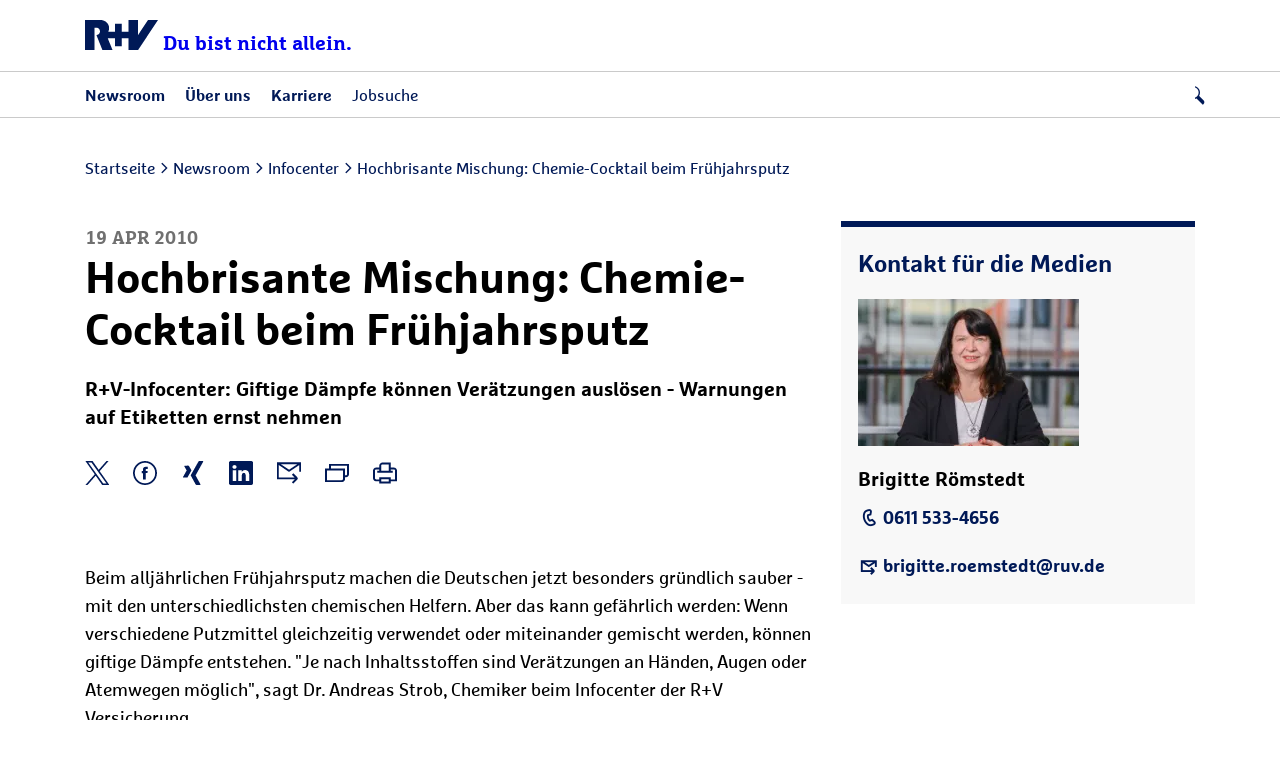

--- FILE ---
content_type: text/html;charset=UTF-8
request_url: https://www.ruv.de/newsroom/infocenter/20100419-fruejahrsputz
body_size: 27118
content:
<!DOCTYPE html>
<html lang="de">
    <head>


<title>Hochbrisante Mischung: Chemie-Cocktail beim Frühjahrsputz</title>

<meta charset="utf-8" />
<meta http-equiv="X-UA-Compatible" content="IE=edge">
<meta content="telephone=no" name="format-detection">
<meta name="viewport" content="width=device-width, initial-scale=1, maximum-scale=5" />
<meta name="Description" content="Hochbrisante Mischung: Chemie-Cocktail beim Frühjahrsputz" />

<meta name="Keywords" content="R+V, RuV, versicherung, versicherungen, Versicherungsschutz, versicherungsschutz, vorsorge, absicherung, absichern, service, ratgeber, produkte, Presse">

<meta name="robots" content="index, follow" />


<meta name="twitter:card" content="summary_large_image" />
<meta name="twitter:title" content="Hochbrisante Mischung: Chemie-Cocktail beim Frühjahrsputz">
<meta name="twitter:description" content="Giftige Dämpfe können Verätzungen auslösen - Warnungen auf Etiketten ernst nehme">

    <meta name="twitter:image" content="https://www.ruv.de/.imaging/focalpoint/600x335/dam/jcr:55c8daaa-e16b-496a-99a3-4c482cbffbf5/klein_Platz_R%2BV_Campusbuch-37.png" />

<meta property="og:title" content="Hochbrisante Mischung: Chemie-Cocktail beim Frühjahrsputz"/>
<meta property="og:description" content="Giftige Dämpfe können Verätzungen auslösen - Warnungen auf Etiketten ernst nehme"/>

    <meta property="og:image" content="https://www.ruv.de/.imaging/focalpoint/600x315/dam/jcr:55c8daaa-e16b-496a-99a3-4c482cbffbf5/klein_Platz_R%2BV_Campusbuch-37.png">

<meta property="og:url" content="https://www.ruv.de/newsroom/infocenter/20100419-fruejahrsputz">
<meta property="og:type" content="article">

<script>
  window.dataLayer = window.dataLayer || [];
  window.dataLayer.push({
  'event': 'Page Meta',
  'pagename': 'Hochbrisante Mischung: Chemie-Cocktail beim Frühjahrsputz',
  'land': 'DE',
  'sprache': 'de',
  'seitentyp': 'Presse Artikelseite',
  });
</script>

    <meta name = "DCS.dcsipa" content = "1" /><meta name="WT.cg_n" content="Presse" />
<meta name="WT.cg_s" content="R+V Infocenter" />
<meta name="DCSext.ruv_cg3" content="Pressemitteilungen" />
<meta name="DCSext.ruv_sitetype" content="Sonstige Seite" />


    <link rel="canonical" href="https://www.ruv.de/newsroom/infocenter/20100419-fruejahrsputz"/>
        <meta name="msvalidate.01" content="987CAC75FE2FFF6B5CBEF1CDE4A08510" />
        <script type="text/javascript">
window.dataLayer = window.dataLayer || [];
window.dataLayer.push(
   { "event": "neues_gtm_skript", "skript_neu": true }
  );
</script>

<!-- BEGIN Usercentrics related code -->
<link rel="preconnect" href="https://app.usercentrics.eu">
<link rel="preconnect" href="https://api.usercentrics.eu">
<link rel="preconnect" href="https://web.cmp.usercentrics.eu">
<link rel="preconnect" href="https://privacy-proxy.usercentrics.eu">
<link rel="preload" href="https://web.cmp.usercentrics.eu/ui/loader.js" as="script">
<link rel="preload" href="https://privacy-proxy.usercentrics.eu/latest/uc-block.bundle.js" as="script">
<script id="usercentrics-cmp" src="https://web.cmp.usercentrics.eu/ui/loader.js" data-settings-id="qvAlhpcGY" async></script>
<script type="application/javascript" src="https://privacy-proxy.usercentrics.eu/latest/uc-block.bundle.js"></script>

<script>uc.blockOnly(['VYhYs-bg']);</script>
<script>uc.blockOnly(['BJz7qNsdj-7']);</script>

<script>uc.blockElements({'BJz7qNsdj-7': '.ruv-video-container','S1pcEj_jZX': '.partnersuche'});</script>
<script>uc.blockElements({'S1pcEj_jZX': '.Kasten'});</script>
<script>uc.blockElements({'BJz7qNsdj-7': '.ruv-mediathek-teaser'});</script>
<script>uc.blockElements({'BJz7qNsdj-7': '.ruv-continuous-text__video-container'});</script>
<!-- END Usercentrics related code -->

<!-- BEGIN GTM-Code -->
<script type="text/javascript">
  window.dataLayer = window.dataLayer || [];
  function gtag() {
     dataLayer.push(arguments);
  }
  gtag("consent", "default", {ad_user_data: "denied", ad_personalization: "denied", ad_storage: "denied", analytics_storage: "denied", wait_for_update: 2000});
  gtag("set", "ads_data_redaction", true);
  window.uetq = window.uetq || [];
  window.uetq.push('consent', 'default', {
   'ad_storage': 'denied'
   });
  window.uetq3 = window.uetq3 || [];
  window.uetq3.push('consent', 'default', {
   'ad_storage': 'denied'
   });
</script>

<script async="" type="text/plain" data-usercentrics="Google Tag Manager">
(function(w,d,s,l,i){w[l]=w[l]||[];w[l].push({'gtm.start':
new Date().getTime(),event:'gtm.js'});var f=d.getElementsByTagName(s)[0],
j=d.createElement(s),dl=l!='dataLayer'?'&l='+l:'';j.async=true;j.src=
'https://stats.ruv.de/gtm.js?id='+i+dl;f.parentNode.insertBefore(j,f);
})(window,document,'script','dataLayer','GTM-NHGBG79');
</script>
<!-- END GTM-Code -->

        <meta
  http-equiv="Content-Security-Policy"
  content="
    default-src 'self'
        *.ruv.de
        *.google.com  
        *.google.de
        *.google.at
        *.google.ch
        www.googletagmanager.com
        maps.googleapis.com
        www.googleadservices.com
        *.google-analytics.com
	    *.analytics.google.com 
        https://www.google.com/maps/
        *.usercentrics.com
        *.usercentrics.eu
        *.qualtrics.com        
        *.youtube.com
        *.youtube-nocookie.com
        www.facebook.com
        www.ruv-newsroom.de
        *.twitter.com
        *.tiktok.com
        *.pinterest.com
        ct.pinterest.com
        www.ruv-reiseschaden.de
        https://jobsaround.tv/smartvideo/
        www.rv24.de
        *.kreditconnect.de
        ruv-de.tools.factsheetslive.com
        www.ruv-bkk.de
        *.reiseruecktritt-ruv.de
        *.ci360.sas.com
        *.doubleclick.net
        *.ruv-empfehlung.de
        *.nect.com
        *.ruv-onlineabschluss.de
        *.cloudfunctions.net
        *.ohrbeit.de
        *.bing.com
		www.klarna.de
		www.sofort.de
		schema.org
		ads.google.com
        *.dlrg.de
        *.dlrg.net
        https://api.geno-datenhub.de/
        *.abtasty.com
        *.dieversicherer.de
        *.loyjoy.com
        https://basisrente-schnellrechner.teckpro.de/;
    script-src 'self'
        *.ruv.de
        www.rv24.de
        *.google.com        
        maps.googleapis.com
        www.google-analytics.com
        www.googletagmanager.com
        www.googleadservices.com
        *.usercentrics.com
        *.usercentrics.eu
        *.qualtrics.com
        *.facebook.net        
        https://connect.facebook.net
        https://www.facebook.com/
        *.youtube.com
        *.twitter.com
        *.tiktok.com
        *.pinimg.com
        ct.pinterest.com
         https://jobsaround.tv/smartvideo/
        *.youtube-nocookie.com
        *.kreditconnect.de
        *.ruv-onlineabschluss.de
        *.doubleclick.net 
        www.ruv-reiseschaden.de
        *.reiseruecktritt-ruv.de
        ruv-de.tools.factsheetslive.com
        *.ci360.sas.com
        'unsafe-inline'
         www.googletagmanager.com
         js.adsrvr.org
        *.bing.com
        snap.licdn.com
        *.dlrg.de
        *.dlrg.net
        *.loyjoy.com
        https://widget.geno-banken.de
        https://mitglieder.module.vr-networld.de
        https://v2.ims-cms.net/
        'unsafe-eval'
        *.abtasty.com
	    *.googleapis.com 
	    api.useberry.com
        code.jquery.com
        https://pagead2.googlesyndication.com;
    media-src 'self'
        *.ruv.de
        www.rv24.de
        *.usercentrics.com
        *.usercentrics.eu
        www.ruv-newsroom.de
        *.jobsaround.tv
        *.youtube.com
        https://www.google.com/maps/
        *.dlrg.de
        *.dlrg.net
        *.loyjoy.com
        *.youtube-nocookie.com;
    style-src 'self'
        hello.myfonts.net
        *.doubleclick.net
        fonts.googleapis.com
        www.rv24.de
        www.googletagmanager.com
        https://www.facebook.com/
        https://connect.facebook.net/
        *.dlrg.de
        *.dlrg.net
        *.loyjoy.com
        'unsafe-inline'
        *.abtasty.com
		*.gstatic.com
		*.googleapis.com
        cdn.jsdelivr.net;
    font-src 'self'
        fonts.gstatic.com
        www.rv24.de
        *.qualtrics.com
        *.abtasty.com
		*.gstatic.com
		*.googleapis.com
		*.loyjoy.com
        data:;
    img-src 'self'
        *.ruv.de
        maps.gstatic.com
        fonts.gstatic.com 
        *.usercentrics.eu
        www.facebook.com
        *.pinterest.com
        i.ytimg.com
        *.youtube.com
        *.youtube-nocookie.com
        https://jobsaround.tv/smartvideo/
        maps.googleapis.com
        www.googletagmanager.com
        www.googleadservices.com
        *.google-analytics.com
	    *.analytics.google.com 
        www.apple.com
        play.google.com
        *.twitter.com
        *.google.com
        *.google.de
        *.google.at
        *.google.ch
        *.nect.com
        *.doubleclick.net
        *.gstatic.com
        *.qualtrics.com
        *.bing.com
        www.googleadservices.com
        *.tellja.eu
        *.loyjoy.com
        *.dlrg.de
        *.dlrg.net
        px.ads.linkedin.com
        insight.adsrvr.org
        *.abtasty.com
		*.amazonaws.com
        https://pagead2.googlesyndication.com
        connect.facebook.net
        px.ads.linkedin.com
        data:
        jcr:;
    frame-src 'self'
	https://www.ims-cms.net/
        https://outlook.office.com/
        https://docs.google.com/
        https://ethercalc.net/
        https://ruv.talentry.com
        https://tourmkr.com
        data:
        blob:
        https://www.cashback-beratung.de/cashback
        https://www.cashback-beratung.de/cashback-telefon
        https://www.beratung-mitglieder-gesundheit.de
        https://www.ruv-aktion.de
        *.ruv.de
        *.usercentrics.com
        *.usercentrics.eu
        *.qualtrics.com
        www.ruv-newsroom.de
        *.youtube.com
        *.youtube-nocookie.com
        *.twitter.com
        *.pinimg.com
        *.pinterest.com
        ct.pinterest.com
        https://jobsaround.tv/smartvideo/
        https://rentenrechner.dieversicherer.de
        *.kreditconnect.de
        *.ruv-reiseschaden.de
        *.reiseruecktritt-ruv.de
        ruv-de.tools.factsheetslive.com
        https://www.google.com/maps/
        *.ruv-empfehlung.de
        *.ruv-onlineabschluss.de
        www.facebook.com
        https://ohrbeit.de/
        www.googletagmanager.com
		*.doubleclick.net
        insight.adsrvr.org
        match.adsrvr.org
        https://v2.ims-cms.net
        *.dlrg.de
        *.dlrg.net
        *.abtasty.com
        *.dieversicherer.de
        https://stable.loyjoy.com
        https://v2.webmag.io;
    object-src 'self' blob:
        *.ruv.de;
  connect-src 'self'	
		https://pagead2.googlesyndication.com
		*.ruv.de
		*.usercentrics.eu
		*.google.com
		*.google.de
		*.googletagmanager.com
		*.google-analytics.com
		*.analytics.google.com
		*.doubleclick.net
		*.googleadservices.com
		bat.bing.com
		*.abtasty.com
		*.tiktok.com
		*.tiktokw.us
		*.mixpanel.com
		*.loyjoy.com
		*.linkedin.com
		www.facebook.com
        ct.pinterest.com
		https://maps.googleapis.com
		https://basisrenteruvbasis-backend-schnellrechner-demo.teckpro.de
		https://api.geno-datenhub.de/
		*.dlrg.de
        *.dlrg.net
        *.ci360.sas.com
        bat.bing.net
        basisrente-schnellrechner.teckpro.de
        px.ads.linkedin.com
        *.qualtrics.com;
  "
>
<link rel="shortcut icon" href="/.resources/ruv-magnolia-redaktion/webresources/images/icons/favicon.ico">
<link rel="icon" type="image/png" href="/.resources/ruv-magnolia-redaktion/webresources/images/icons/favicon.png" sizes="32x32">
<link rel="icon" type="image/png" href="/.resources/ruv-magnolia-redaktion/webresources/images/icons/favicon.png" sizes="96x96">
<link rel="icon" type="image/svg+xml" href="/.resources/ruv-magnolia-redaktion/webresources/images/icons/favicon.svg" sizes="any">

<link href="/.resources/ruv-magnolia-presse/webresources/css/style.css" rel="stylesheet" type="text/css">


<script type="module" src="/.resources/ruv-magnolia-presse/webresources/js/script.js" crossorigin="use-credentials"></script>
<script type="module" src="/.resources/ruv-magnolia-presse/webresources/js/tracking.js" crossorigin="use-credentials"></script>

<style>
  @font-face {
    font-family: 'Marselis';
    src: url('/.resources/ruv-magnolia-redaktion/webresources/fonts/MarselisforRuVW05-Regular.woff2') format('woff2');
    font-weight: normal;
    font-style: normal;
    font-display: swap;
  }

  @font-face {
    font-family: 'Marselis';
    src: url('/.resources/ruv-magnolia-redaktion/webresources/fonts/MarselisforRuVW05-Bold.woff2') format('woff2');
    font-weight: bold;
    font-style: normal;
    font-display: swap;
  }

  @font-face {
    font-family: 'Marselis-Slab';
    src: url('/.resources/ruv-magnolia-redaktion/webresources/fonts/MarselisforRuVSlabW05-Rg.woff2') format('woff2');
    font-weight: normal;
    font-style: normal;
    font-display: swap;
  }

  @font-face {
    font-family: 'Marselis-Slab';
    src: url('/.resources/ruv-magnolia-redaktion/webresources/fonts/MarselisforRuVSlabW05-Bold.woff2') format('woff2');
    font-weight: bold;
    font-style: normal;
    font-display: swap;
  }

  @font-face {
    font-family: 'ruv-icons';
    src: url('/.resources/ruv-magnolia-redaktion/webresources/fonts/RUV-Icons.woff2') format('woff2');
    font-weight: normal;
    font-style: normal;
    font-display: block;
}
</style>    </head>
    <body class="ruv-press ruv-press-article">










    
      <header class="ruv-header-wrapper">
        <div class="ruv-header" data-module="header" data-autosuggest-endpoint='/.rest/esmp/completion'>

          <div class="logo">
            <div>
              <a href="/newsroom">
                <img src="/.resources/ruv-magnolia-redaktion/webresources/images/logo_ruv.svg" width="73" height="30" alt="R+V Logo">
                <span>Du bist nicht allein.</span>
              </a>
            </div>
          </div>

          <div class="ruv-header__burger">
            <i class="ruv-i ruv-i-menu-burger"></i>
            <i class="ruv-i ruv-i-cross"></i>
          </div>

        <div class="search">
          <i class="ruv-i ruv-i-loup" role="button" aria-label="Suche öffnen" tabindex="0" aria-expanded="false"></i>
          <i class="ruv-i ruv-i-cross" role="button" aria-label="Suche schließen" tabindex="0"></i>
        </div>


        <div class="ruv-search__container">
          <form action="/newsroom/Suche" class="ruv-search__form" method="get" role="search">
            <input 
              id="ruv-search-input"  
              type="text" 
              maxlength="100" 
              name="searchText" 
              class="ruv-search__bar" 
              autocomplete="off" 
              placeholder="Suchbegriff eingeben..."
              aria-label="Nach Inhalten oder Dokumenten suchen"
            >
            <button 
              type="submit" 
              class="ruv-search__button" 
              aria-label="Suche starten"
            >
              <i class="ruv-i ruv-i-loup"></i>
            </button>
          </form>
          <ul class="ruv-search__suggestions" role="listbox" aria-live="polite"></ul>
        </div>















							
							





							
							





							
							





							
							





							
							





							
							





							
							





							
							







							
							






























							
							


















							
							










							
							


















							
							





							
							





































							
							

































							
							





							
							





							
							








		<nav class="ruv-nav">
			<a class="ruv-nav__backlink ruv-nav__backlink--home" href="/newsroom" title="Startseite">Startseite</a>

			<ul>
						<li class="ruv-nav__top-level-link ruv-nav__top-level-link--dropdown">
								<button data-is-tracked data-event="element_geklickt" data-event-category-1="Navigation" data-event-category-2="Hauptnavigation"
										data-label="Newsroom" class="ruv-nav__drilldown ruv-nav__main-link "
										title="Newsroom" newTracking>
									<span>
										<i class="ruv-i ruv-i-news-newspaper"></i>
										Newsroom
									</span>
								</button>
							<div class="ruv-subnav ruv-subnav__level1">
								<div class="ruv-subnav__backdrop"></div>
		<div class="ruv-subnav__upper">
			<button class="ruv-nav__backlink ruv-nav__backlink--1" title="Newsroom">Newsroom</button>

	<a 
		data-is-tracked data-event="element_geklickt" data-event-category-1="Navigation" data-event-category-2="Hauptnavigation" data-label="Übersicht - Newsroom" ziel_url="/newsroom" data-id=""
			 newTracking
  		 href="/newsroom" title="Newsroom" class="ruv-link" >

			<span>Übersicht</span>

 				<i class="ruv-i ruv-i-chevron-right"></i>
	</a>
		</div>

								<ul class="ruv-subnav__list">
											<li>
													<button data-is-tracked data-event="element_geklickt" data-event-category-1="Navigation" data-event-category-2="Hauptnavigation"
															data-label="Newsroom|Pressemeldungen" 
															class="ruv-nav__drilldown ruv-nav__subnav-link "
															title="Pressemeldungen" newTracking>
														<span>
															<span class="ruv-header__link">
																Pressemeldungen
															</span>
														</span>
													</button>

													<div class="ruv-subnav ruv-subnav__level2">
		<div class="ruv-subnav__upper">
			<button class="ruv-nav__backlink ruv-nav__backlink--2" title="Pressemeldungen">Pressemeldungen</button>

	<a 
		data-is-tracked data-event="element_geklickt" data-event-category-1="Navigation" data-event-category-2="Hauptnavigation" data-label="Das Neueste aus der R+V - Newsroom|Pressemeldungen" ziel_url="/newsroom/pressemitteilungen" data-id=""
			 newTracking
  		 href="/newsroom/pressemitteilungen" title="Pressemeldungen" class="ruv-link" >

			<span>Das Neueste aus der R+V</span>

 				<i class="ruv-i ruv-i-chevron-right"></i>
	</a>
		</div>

														<ul class="ruv-subnav__list">
														</ul>
													</div>
											</li>
											<li>
													<button data-is-tracked data-event="element_geklickt" data-event-category-1="Navigation" data-event-category-2="Hauptnavigation"
															data-label="Newsroom|R+V Infocenter" 
															class="ruv-nav__drilldown ruv-nav__subnav-link "
															title="R+V Infocenter" newTracking>
														<span>
															<span class="ruv-header__link">
																R+V Infocenter
															</span>
														</span>
													</button>

													<div class="ruv-subnav ruv-subnav__level2">
		<div class="ruv-subnav__upper">
			<button class="ruv-nav__backlink ruv-nav__backlink--2" title="R+V Infocenter">R+V Infocenter</button>

	<a 
		data-is-tracked data-event="element_geklickt" data-event-category-1="Navigation" data-event-category-2="Hauptnavigation" data-label="Übersicht - Newsroom|R+V Infocenter" ziel_url="/newsroom/infocenter" data-id=""
			 newTracking
  		 href="/newsroom/infocenter" title="R+V Infocenter" class="ruv-link" >

			<span>Übersicht</span>

 				<i class="ruv-i ruv-i-chevron-right"></i>
	</a>
		</div>

														<ul class="ruv-subnav__list">
														</ul>
													</div>
											</li>
											<li>
													<button data-is-tracked data-event="element_geklickt" data-event-category-1="Navigation" data-event-category-2="Hauptnavigation"
															data-label="Newsroom|Blog: Die bunten Seiten der R+V" 
															class="ruv-nav__drilldown ruv-nav__subnav-link "
															title="Blog: Die bunten Seiten der R+V" newTracking>
														<span>
															<span class="ruv-header__link">
																Blog: Die bunten Seiten der R+V
															</span>
														</span>
													</button>

													<div class="ruv-subnav ruv-subnav__level2">
		<div class="ruv-subnav__upper">
			<button class="ruv-nav__backlink ruv-nav__backlink--2" title="Blog: Die bunten Seiten der R+V">Blog: Die bunten Seiten der R+V</button>

	<a 
		data-is-tracked data-event="element_geklickt" data-event-category-1="Navigation" data-event-category-2="Hauptnavigation" data-label="Übersicht - Newsroom|Blog: Die bunten Seiten der R+V" ziel_url="/newsroom/blog" data-id=""
			 newTracking
  		 href="/newsroom/blog" title="Blog: Die bunten Seiten der R+V" class="ruv-link" >

			<span>Übersicht</span>

 				<i class="ruv-i ruv-i-chevron-right"></i>
	</a>
		</div>

														<ul class="ruv-subnav__list">
														</ul>
													</div>
											</li>
											<li>
													<button data-is-tracked data-event="element_geklickt" data-event-category-1="Navigation" data-event-category-2="Hauptnavigation"
															data-label="Newsroom|R+V-Studie: Die Ängste der Deutschen" 
															class="ruv-nav__drilldown ruv-nav__subnav-link "
															title="R+V-Studie: Die Ängste der Deutschen" newTracking>
														<span>
															<span class="ruv-header__link">
																R+V-Studie: Die Ängste der Deutschen
															</span>
														</span>
													</button>

													<div class="ruv-subnav ruv-subnav__level2">
		<div class="ruv-subnav__upper">
			<button class="ruv-nav__backlink ruv-nav__backlink--2" title="R+V-Studie: Die Ängste der Deutschen">R+V-Studie: Die Ängste der Deutschen</button>

	<a 
		data-is-tracked data-event="element_geklickt" data-event-category-1="Navigation" data-event-category-2="Hauptnavigation" data-label="Übersicht - Newsroom|R+V-Studie: Die Ängste der Deutschen" ziel_url="/newsroom/themenspezial-die-aengste-der-deutschen" data-id=""
			 newTracking
  		 href="/newsroom/themenspezial-die-aengste-der-deutschen" title="R+V-Studie: Die Ängste der Deutschen" class="ruv-link" >

			<span>Übersicht</span>

 				<i class="ruv-i ruv-i-chevron-right"></i>
	</a>
		</div>

														<ul class="ruv-subnav__list">
														</ul>
													</div>
											</li>
											<li>
													<button data-is-tracked data-event="element_geklickt" data-event-category-1="Navigation" data-event-category-2="Hauptnavigation"
															data-label="Newsroom|Themenspezial: Naturgefahren " 
															class="ruv-nav__drilldown ruv-nav__subnav-link "
															title="Themenspezial: Naturgefahren " newTracking>
														<span>
															<span class="ruv-header__link">
																Themenspezial: Naturgefahren 
															</span>
														</span>
													</button>

													<div class="ruv-subnav ruv-subnav__level2">
		<div class="ruv-subnav__upper">
			<button class="ruv-nav__backlink ruv-nav__backlink--2" title="Themenspezial: Naturgefahren ">Themenspezial: Naturgefahren </button>

	<a 
		data-is-tracked data-event="element_geklickt" data-event-category-1="Navigation" data-event-category-2="Hauptnavigation" data-label="Mehr erfahren - Newsroom|Themenspezial: Naturgefahren " ziel_url="/newsroom/themenspezial-naturgefahren" data-id=""
			 newTracking
  		 href="/newsroom/themenspezial-naturgefahren" title="Themenspezial: Naturgefahren " class="ruv-link" >

			<span>Mehr erfahren</span>

 				<i class="ruv-i ruv-i-chevron-right"></i>
	</a>
		</div>

														<ul class="ruv-subnav__list">
														</ul>
													</div>
											</li>
											<li>
													<button data-is-tracked data-event="element_geklickt" data-event-category-1="Navigation" data-event-category-2="Hauptnavigation"
															data-label="Newsroom|Themenspezial: Versicherungsmythen " 
															class="ruv-nav__drilldown ruv-nav__subnav-link "
															title="Themenspezial: Versicherungsmythen " newTracking>
														<span>
															<span class="ruv-header__link">
																Themenspezial: Versicherungsmythen 
															</span>
														</span>
													</button>

													<div class="ruv-subnav ruv-subnav__level2">
		<div class="ruv-subnav__upper">
			<button class="ruv-nav__backlink ruv-nav__backlink--2" title="Themenspezial: Versicherungsmythen ">Themenspezial: Versicherungsmythen </button>

	<a 
		data-is-tracked data-event="element_geklickt" data-event-category-1="Navigation" data-event-category-2="Hauptnavigation" data-label="Mehr erfahren - Newsroom|Themenspezial: Versicherungsmythen " ziel_url="/newsroom/themenspezial-versicherungsmythen" data-id=""
			 newTracking
  		 href="/newsroom/themenspezial-versicherungsmythen" title="Themenspezial: Versicherungsmythen " class="ruv-link" >

			<span>Mehr erfahren</span>

 				<i class="ruv-i ruv-i-chevron-right"></i>
	</a>
		</div>

														<ul class="ruv-subnav__list">
														</ul>
													</div>
											</li>
											<li>
													<button data-is-tracked data-event="element_geklickt" data-event-category-1="Navigation" data-event-category-2="Hauptnavigation"
															data-label="Newsroom|Themenspezial: KRAVAG Truck Parking" 
															class="ruv-nav__drilldown ruv-nav__subnav-link "
															title="Themenspezial: KRAVAG Truck Parking" newTracking>
														<span>
															<span class="ruv-header__link">
																Themenspezial: KRAVAG Truck Parking
															</span>
														</span>
													</button>

													<div class="ruv-subnav ruv-subnav__level2">
		<div class="ruv-subnav__upper">
			<button class="ruv-nav__backlink ruv-nav__backlink--2" title="Themenspezial: KRAVAG Truck Parking">Themenspezial: KRAVAG Truck Parking</button>

	<a 
		data-is-tracked data-event="element_geklickt" data-event-category-1="Navigation" data-event-category-2="Hauptnavigation" data-label="Übersicht - Newsroom|Themenspezial: KRAVAG Truck Parking" ziel_url="/newsroom/themenspezial-kravag-truck-parking" data-id=""
			 newTracking
  		 href="/newsroom/themenspezial-kravag-truck-parking" title="Themenspezial: KRAVAG Truck Parking" class="ruv-link" >

			<span>Übersicht</span>

 				<i class="ruv-i ruv-i-chevron-right"></i>
	</a>
		</div>

														<ul class="ruv-subnav__list">
														</ul>
													</div>
											</li>
											<li>
													<button data-is-tracked data-event="element_geklickt" data-event-category-1="Navigation" data-event-category-2="Hauptnavigation"
															data-label="Newsroom|Kontakt für die Medien" 
															class="ruv-nav__drilldown ruv-nav__subnav-link "
															title="Kontakt für die Medien" newTracking>
														<span>
															<span class="ruv-header__link">
																Kontakt für die Medien
															</span>
														</span>
													</button>

													<div class="ruv-subnav ruv-subnav__level2">
		<div class="ruv-subnav__upper">
			<button class="ruv-nav__backlink ruv-nav__backlink--2" title="Kontakt für die Medien">Kontakt für die Medien</button>

	<a 
		data-is-tracked data-event="element_geklickt" data-event-category-1="Navigation" data-event-category-2="Hauptnavigation" data-label="Übersicht - Newsroom|Kontakt für die Medien" ziel_url="/newsroom/pressekontakt" data-id=""
			 newTracking
  		 href="/newsroom/pressekontakt" title="Kontakt für die Medien" class="ruv-link" >

			<span>Übersicht</span>

 				<i class="ruv-i ruv-i-chevron-right"></i>
	</a>
		</div>

														<ul class="ruv-subnav__list">
														</ul>
													</div>
											</li>
								</ul>
							</div>
						</li>
						<li class="ruv-nav__top-level-link ruv-nav__top-level-link--dropdown">
								<button data-is-tracked data-event="element_geklickt" data-event-category-1="Navigation" data-event-category-2="Hauptnavigation"
										data-label="Über uns" class="ruv-nav__drilldown ruv-nav__main-link "
										title="Über uns" newTracking>
									<span>
										<i class="ruv-i ruv-i-skyscraper"></i>
										Über uns
									</span>
								</button>
							<div class="ruv-subnav ruv-subnav__level1">
								<div class="ruv-subnav__backdrop"></div>
		<div class="ruv-subnav__upper">
			<button class="ruv-nav__backlink ruv-nav__backlink--1" title="Über uns">Über uns</button>

	<a 
		data-is-tracked data-event="element_geklickt" data-event-category-1="Navigation" data-event-category-2="Hauptnavigation" data-label="Übersicht - Über uns" ziel_url="/ueber-uns" data-id=""
			 newTracking
  		 href="/ueber-uns" title="Über uns" class="ruv-link" >

			<span>Übersicht</span>

 				<i class="ruv-i ruv-i-chevron-right"></i>
	</a>
		</div>

								<ul class="ruv-subnav__list">
											<li>
													<button data-is-tracked data-event="element_geklickt" data-event-category-1="Navigation" data-event-category-2="Hauptnavigation"
															data-label="Über uns|Das Unternehmen R+V" 
															class="ruv-nav__drilldown ruv-nav__subnav-link "
															title="Das Unternehmen R+V" newTracking>
														<span>
															<span class="ruv-header__link">
																Das Unternehmen R+V
															</span>
														</span>
													</button>

													<div class="ruv-subnav ruv-subnav__level2">
		<div class="ruv-subnav__upper">
			<button class="ruv-nav__backlink ruv-nav__backlink--2" title="Das Unternehmen R+V">Das Unternehmen R+V</button>

	<a 
		data-is-tracked data-event="element_geklickt" data-event-category-1="Navigation" data-event-category-2="Hauptnavigation" data-label="Übersicht - Über uns|Das Unternehmen R+V" ziel_url="https://www.ruv.de/ueber-uns#unternehmen" data-id=""
			 newTracking
  		 href="https://www.ruv.de/ueber-uns#unternehmen" title="Das Unternehmen R+V" class="ruv-link" >

			<span>Übersicht</span>

 				<i class="ruv-i ruv-i-chevron-right"></i>
	</a>
		</div>

														<ul class="ruv-subnav__list">
	<li>
		<a data-is-tracked data-event="element_geklickt" data-event-category-1="Navigation" data-event-category-2="Hauptnavigation"
		   data-label="Über uns|Das Unternehmen R+V|Über die R+V" ziel_url="/ueber-uns/unternehmen/konzernstruktur" href="/ueber-uns/unternehmen/konzernstruktur" title="Über die R+V"
			 class="" newTracking>
			<span class="ruv-header__link">
				Über die R+V
			</span>
		</a>
	</li>
	<li>
		<a data-is-tracked data-event="element_geklickt" data-event-category-1="Navigation" data-event-category-2="Hauptnavigation"
		   data-label="Über uns|Das Unternehmen R+V|Vorstände" ziel_url="/ueber-uns/unternehmen/vorstaende" href="/ueber-uns/unternehmen/vorstaende" title="Vorstände"
			 class="" newTracking>
			<span class="ruv-header__link">
				Vorstände
			</span>
		</a>
	</li>
	<li>
		<a data-is-tracked data-event="element_geklickt" data-event-category-1="Navigation" data-event-category-2="Hauptnavigation"
		   data-label="Über uns|Das Unternehmen R+V|Public Affairs" ziel_url="/ueber-uns/unternehmen/public-affairs" href="/ueber-uns/unternehmen/public-affairs" title="Public Affairs"
			 class="" newTracking>
			<span class="ruv-header__link">
				Public Affairs
			</span>
		</a>
	</li>
	<li>
		<a data-is-tracked data-event="element_geklickt" data-event-category-1="Navigation" data-event-category-2="Hauptnavigation"
		   data-label="Über uns|Das Unternehmen R+V|Geschäftsberichte" ziel_url="/ueber-uns/unternehmen/geschaeftsberichte" href="/ueber-uns/unternehmen/geschaeftsberichte" title="Geschäftsberichte"
			 class="" newTracking>
			<span class="ruv-header__link">
				Geschäftsberichte
			</span>
		</a>
	</li>
	<li>
		<a data-is-tracked data-event="element_geklickt" data-event-category-1="Navigation" data-event-category-2="Hauptnavigation"
		   data-label="Über uns|Das Unternehmen R+V|Servicetöchter" ziel_url="/ueber-uns/unternehmen/servicetoechter" href="/ueber-uns/unternehmen/servicetoechter" title="Servicetöchter"
			 class="" newTracking>
			<span class="ruv-header__link">
				Servicetöchter
			</span>
		</a>
	</li>
	<li>
		<a data-is-tracked data-event="element_geklickt" data-event-category-1="Navigation" data-event-category-2="Hauptnavigation"
		   data-label="Über uns|Das Unternehmen R+V|Standorte" ziel_url="/ueber-uns/unternehmen/standorte" href="/ueber-uns/unternehmen/standorte" title="Standorte"
			 class="" newTracking>
			<span class="ruv-header__link">
				Standorte
			</span>
		</a>
	</li>
	<li>
		<a data-is-tracked data-event="element_geklickt" data-event-category-1="Navigation" data-event-category-2="Hauptnavigation"
		   data-label="Über uns|Das Unternehmen R+V|Chronik" ziel_url="/ueber-uns/unternehmen/chronik" href="/ueber-uns/unternehmen/chronik" title="Chronik"
			 class="" newTracking>
			<span class="ruv-header__link">
				Chronik
			</span>
		</a>
	</li>
														</ul>
													</div>
											</li>
											<li>
													<button data-is-tracked data-event="element_geklickt" data-event-category-1="Navigation" data-event-category-2="Hauptnavigation"
															data-label="Über uns|Nachhaltigkeit" 
															class="ruv-nav__drilldown ruv-nav__subnav-link "
															title="Nachhaltigkeit" newTracking>
														<span>
															<span class="ruv-header__link">
																Nachhaltigkeit
															</span>
														</span>
													</button>

													<div class="ruv-subnav ruv-subnav__level2">
		<div class="ruv-subnav__upper">
			<button class="ruv-nav__backlink ruv-nav__backlink--2" title="Nachhaltigkeit">Nachhaltigkeit</button>

	<a 
		data-is-tracked data-event="element_geklickt" data-event-category-1="Navigation" data-event-category-2="Hauptnavigation" data-label="Übersicht - Über uns|Nachhaltigkeit" ziel_url="https://www.ruv.de/ueber-uns#nachhaltigkeit" data-id=""
			 newTracking
  		 href="https://www.ruv.de/ueber-uns#nachhaltigkeit" title="Nachhaltigkeit" class="ruv-link" >

			<span>Übersicht</span>

 				<i class="ruv-i ruv-i-chevron-right"></i>
	</a>
		</div>

														<ul class="ruv-subnav__list">
	<li>
		<a data-is-tracked data-event="element_geklickt" data-event-category-1="Navigation" data-event-category-2="Hauptnavigation"
		   data-label="Über uns|Nachhaltigkeit|Nachhaltig versichern" ziel_url="/ueber-uns/nachhaltigkeit/nachhaltig-versichern" href="/ueber-uns/nachhaltigkeit/nachhaltig-versichern" title="Nachhaltig versichern"
			 class="" newTracking>
			<span class="ruv-header__link">
				Nachhaltig versichern
			</span>
		</a>
	</li>
	<li>
		<a data-is-tracked data-event="element_geklickt" data-event-category-1="Navigation" data-event-category-2="Hauptnavigation"
		   data-label="Über uns|Nachhaltigkeit|Nachhaltigkeitsbezogene Offenlegung" ziel_url="/ueber-uns/nachhaltigkeit/nachhaltigkeitsbezogene-offenlegung" href="/ueber-uns/nachhaltigkeit/nachhaltigkeitsbezogene-offenlegung" title="Nachhaltigkeitsbezogene Offenlegung"
			 class="" newTracking>
			<span class="ruv-header__link">
				Nachhaltigkeitsbezogene Offenlegung
			</span>
		</a>
	</li>
	<li>
		<a data-is-tracked data-event="element_geklickt" data-event-category-1="Navigation" data-event-category-2="Hauptnavigation"
		   data-label="Über uns|Nachhaltigkeit|Nachhaltig investieren" ziel_url="/ueber-uns/nachhaltigkeit/nachhaltig-investieren" href="/ueber-uns/nachhaltigkeit/nachhaltig-investieren" title="Nachhaltig investieren"
			 class="" newTracking>
			<span class="ruv-header__link">
				Nachhaltig investieren
			</span>
		</a>
	</li>
	<li>
		<a data-is-tracked data-event="element_geklickt" data-event-category-1="Navigation" data-event-category-2="Hauptnavigation"
		   data-label="Über uns|Nachhaltigkeit|Unser Umgang mit Nachhaltigkeit" ziel_url="/ueber-uns/nachhaltigkeit/umgang-mit-nachhaltigkeit" href="/ueber-uns/nachhaltigkeit/umgang-mit-nachhaltigkeit" title="Unser Umgang mit Nachhaltigkeit"
			 class="" newTracking>
			<span class="ruv-header__link">
				Unser Umgang mit Nachhaltigkeit
			</span>
		</a>
	</li>
														</ul>
													</div>
											</li>
											<li>
													<button data-is-tracked data-event="element_geklickt" data-event-category-1="Navigation" data-event-category-2="Hauptnavigation"
															data-label="Über uns|Unser Engagement" 
															class="ruv-nav__drilldown ruv-nav__subnav-link "
															title="Unser Engagement" newTracking>
														<span>
															<span class="ruv-header__link">
																Unser Engagement
															</span>
														</span>
													</button>

													<div class="ruv-subnav ruv-subnav__level2">
		<div class="ruv-subnav__upper">
			<button class="ruv-nav__backlink ruv-nav__backlink--2" title="Unser Engagement">Unser Engagement</button>

	<a 
		data-is-tracked data-event="element_geklickt" data-event-category-1="Navigation" data-event-category-2="Hauptnavigation" data-label="Übersicht - Über uns|Unser Engagement" ziel_url="https://www.ruv.de/ueber-uns#engagement" data-id=""
			 newTracking
  		 href="https://www.ruv.de/ueber-uns#engagement" title="Unser Engagement" class="ruv-link" >

			<span>Übersicht</span>

 				<i class="ruv-i ruv-i-chevron-right"></i>
	</a>
		</div>

														<ul class="ruv-subnav__list">
	<li>
		<a data-is-tracked data-event="element_geklickt" data-event-category-1="Navigation" data-event-category-2="Hauptnavigation"
		   data-label="Über uns|Unser Engagement|R+V Stiftung" ziel_url="/ueber-uns/engagement/stiftung" href="/ueber-uns/engagement/stiftung" title="R+V Stiftung"
			 class="" newTracking>
			<span class="ruv-header__link">
				R+V Stiftung
			</span>
		</a>
	</li>
	<li>
		<a data-is-tracked data-event="element_geklickt" data-event-category-1="Navigation" data-event-category-2="Hauptnavigation"
		   data-label="Über uns|Unser Engagement|Sportsponsoring" ziel_url="/ueber-uns/engagement/sportsponsoring" href="/ueber-uns/engagement/sportsponsoring" title="Sportsponsoring"
			 class="" newTracking>
			<span class="ruv-header__link">
				Sportsponsoring
			</span>
		</a>
	</li>
														</ul>
													</div>
											</li>
											<li>
													<button data-is-tracked data-event="element_geklickt" data-event-category-1="Navigation" data-event-category-2="Hauptnavigation"
															data-label="Über uns|Infos für Geschäftspartner" 
															class="ruv-nav__drilldown ruv-nav__subnav-link "
															title="Infos für Geschäftspartner" newTracking>
														<span>
															<span class="ruv-header__link">
																Infos für Geschäftspartner
															</span>
														</span>
													</button>

													<div class="ruv-subnav ruv-subnav__level2">
		<div class="ruv-subnav__upper">
			<button class="ruv-nav__backlink ruv-nav__backlink--2" title="Infos für Geschäftspartner">Infos für Geschäftspartner</button>

	<a 
		data-is-tracked data-event="element_geklickt" data-event-category-1="Navigation" data-event-category-2="Hauptnavigation" data-label="Übersicht - Über uns|Infos für Geschäftspartner" ziel_url="https://www.ruv.de/ueber-uns#geschaeftspartner" data-id=""
			 newTracking
  		 href="https://www.ruv.de/ueber-uns#geschaeftspartner" title="Infos für Geschäftspartner" class="ruv-link" >

			<span>Übersicht</span>

 				<i class="ruv-i ruv-i-chevron-right"></i>
	</a>
		</div>

														<ul class="ruv-subnav__list">
	<li>
		<a data-is-tracked data-event="element_geklickt" data-event-category-1="Navigation" data-event-category-2="Hauptnavigation"
		   data-label="Über uns|Infos für Geschäftspartner|Immobilien" ziel_url="/ueber-uns/geschaeftspartner/immobilien" href="/ueber-uns/geschaeftspartner/immobilien" title="Immobilien"
			 class="" newTracking>
			<span class="ruv-header__link">
				Immobilien
			</span>
		</a>
	</li>
	<li>
		<a data-is-tracked data-event="element_geklickt" data-event-category-1="Navigation" data-event-category-2="Hauptnavigation"
		   data-label="Über uns|Infos für Geschäftspartner|Lieferanten/Dienstleister" ziel_url="/ueber-uns/geschaeftspartner/lieferanten" href="/ueber-uns/geschaeftspartner/lieferanten" title="Lieferanten/Dienstleister"
			 class="" newTracking>
			<span class="ruv-header__link">
				Lieferanten/Dienstleister
			</span>
		</a>
	</li>
														</ul>
													</div>
											</li>
								</ul>
							</div>
						</li>
						<li class="ruv-nav__top-level-link ruv-nav__top-level-link--dropdown">
								<button data-is-tracked data-event="element_geklickt" data-event-category-1="Navigation" data-event-category-2="Hauptnavigation"
										data-label="Karriere" class="ruv-nav__drilldown ruv-nav__main-link "
										title="Karriere" newTracking>
									<span>
										<i class="ruv-i ruv-i-target1"></i>
										Karriere
									</span>
								</button>
							<div class="ruv-subnav ruv-subnav__level1">
								<div class="ruv-subnav__backdrop"></div>
		<div class="ruv-subnav__upper">
			<button class="ruv-nav__backlink ruv-nav__backlink--1" title="Karriere">Karriere</button>

	<a 
		data-is-tracked data-event="element_geklickt" data-event-category-1="Navigation" data-event-category-2="Hauptnavigation" data-label="Übersicht - Karriere" ziel_url="/karriere" data-id=""
			 newTracking
  		 href="/karriere" title="Karriere" class="ruv-link" >

			<span>Übersicht</span>

 				<i class="ruv-i ruv-i-chevron-right"></i>
	</a>
		</div>

								<ul class="ruv-subnav__list">
											<li>
													<button data-is-tracked data-event="element_geklickt" data-event-category-1="Navigation" data-event-category-2="Hauptnavigation"
															data-label="Karriere|Jobsuche" 
															class="ruv-nav__drilldown ruv-nav__subnav-link "
															title="Jobsuche" newTracking>
														<span>
															<span class="ruv-header__link">
																Jobsuche
															</span>
														</span>
													</button>

													<div class="ruv-subnav ruv-subnav__level2">
		<div class="ruv-subnav__upper">
			<button class="ruv-nav__backlink ruv-nav__backlink--2" title="Jobsuche">Jobsuche</button>

	<a 
		data-is-tracked data-event="element_geklickt" data-event-category-1="Navigation" data-event-category-2="Hauptnavigation" data-label="Zur Jobsuche - Karriere|Jobsuche" ziel_url="/karriere/jobsuche" data-id=""
			 newTracking
  		 href="/karriere/jobsuche" title="Jobsuche" class="ruv-link" >

			<span>Zur Jobsuche</span>

 				<i class="ruv-i ruv-i-chevron-right"></i>
	</a>
		</div>

														<ul class="ruv-subnav__list">
														</ul>
													</div>
											</li>
											<li>
													<button data-is-tracked data-event="element_geklickt" data-event-category-1="Navigation" data-event-category-2="Hauptnavigation"
															data-label="Karriere|Innendienst" 
															class="ruv-nav__drilldown ruv-nav__subnav-link "
															title="Innendienst" newTracking>
														<span>
															<span class="ruv-header__link">
																Innendienst
															</span>
														</span>
													</button>

													<div class="ruv-subnav ruv-subnav__level2">
		<div class="ruv-subnav__upper">
			<button class="ruv-nav__backlink ruv-nav__backlink--2" title="Innendienst">Innendienst</button>

	<a 
		data-is-tracked data-event="element_geklickt" data-event-category-1="Navigation" data-event-category-2="Hauptnavigation" data-label="Übersicht - Karriere|Innendienst" ziel_url="/karriere/innendienst" data-id=""
			 newTracking
  		 href="/karriere/innendienst" title="Innendienst" class="ruv-link" >

			<span>Übersicht</span>

 				<i class="ruv-i ruv-i-chevron-right"></i>
	</a>
		</div>

														<ul class="ruv-subnav__list">
	<li>
		<a data-is-tracked data-event="element_geklickt" data-event-category-1="Navigation" data-event-category-2="Hauptnavigation"
		   data-label="Karriere|Innendienst|Benefits" ziel_url="/karriere/innendienst/benefits" href="/karriere/innendienst/benefits" title="Benefits"
			 class="" newTracking>
			<span class="ruv-header__link">
				Benefits
			</span>
		</a>
	</li>
	<li>
		<a data-is-tracked data-event="element_geklickt" data-event-category-1="Navigation" data-event-category-2="Hauptnavigation"
		   data-label="Karriere|Innendienst|Berufsfelder" ziel_url="/karriere/innendienst/berufsfelder" href="/karriere/innendienst/berufsfelder" title="Berufsfelder"
			 class="" newTracking>
			<span class="ruv-header__link">
				Berufsfelder
			</span>
		</a>
	</li>
	<li>
		<a data-is-tracked data-event="element_geklickt" data-event-category-1="Navigation" data-event-category-2="Hauptnavigation"
		   data-label="Karriere|Innendienst|Ausbildung" ziel_url="/karriere/innendienst/ausbildung" href="/karriere/innendienst/ausbildung" title="Ausbildung"
			 class="" newTracking>
			<span class="ruv-header__link">
				Ausbildung
			</span>
		</a>
	</li>
	<li>
		<a data-is-tracked data-event="element_geklickt" data-event-category-1="Navigation" data-event-category-2="Hauptnavigation"
		   data-label="Karriere|Innendienst|Bachelorstudium" ziel_url="/karriere/innendienst/duales-studium" href="/karriere/innendienst/duales-studium" title="Bachelorstudium"
			 class="" newTracking>
			<span class="ruv-header__link">
				Bachelorstudium
			</span>
		</a>
	</li>
	<li>
		<a data-is-tracked data-event="element_geklickt" data-event-category-1="Navigation" data-event-category-2="Hauptnavigation"
		   data-label="Karriere|Innendienst|Masterstudium" ziel_url="/karriere/innendienst/uebersicht-masterstudium" href="/karriere/innendienst/uebersicht-masterstudium" title="Masterstudium"
			 class="" newTracking>
			<span class="ruv-header__link">
				Masterstudium
			</span>
		</a>
	</li>
	<li>
		<a data-is-tracked data-event="element_geklickt" data-event-category-1="Navigation" data-event-category-2="Hauptnavigation"
		   data-label="Karriere|Innendienst|Traineeprogramm" ziel_url="/karriere/innendienst/traineeprogramm" href="/karriere/innendienst/traineeprogramm" title="Traineeprogramm"
			 class="" newTracking>
			<span class="ruv-header__link">
				Traineeprogramm
			</span>
		</a>
	</li>
	<li>
		<a data-is-tracked data-event="element_geklickt" data-event-category-1="Navigation" data-event-category-2="Hauptnavigation"
		   data-label="Karriere|Innendienst|Praktikum &amp; Werkstudenten" ziel_url="/karriere/innendienst/praktikum-werkstudenten" href="/karriere/innendienst/praktikum-werkstudenten" title="Praktikum &amp; Werkstudenten"
			 class="" newTracking>
			<span class="ruv-header__link">
				Praktikum &amp; Werkstudenten
			</span>
		</a>
	</li>
	<li>
		<a data-is-tracked data-event="element_geklickt" data-event-category-1="Navigation" data-event-category-2="Hauptnavigation"
		   data-label="Karriere|Innendienst|New Normal" ziel_url="/karriere/innendienst/newnormal" href="/karriere/innendienst/newnormal" title="New Normal"
			 class="" newTracking>
			<span class="ruv-header__link">
				New Normal
			</span>
		</a>
	</li>
														</ul>
													</div>
											</li>
											<li>
													<button data-is-tracked data-event="element_geklickt" data-event-category-1="Navigation" data-event-category-2="Hauptnavigation"
															data-label="Karriere|Vertrieb" 
															class="ruv-nav__drilldown ruv-nav__subnav-link "
															title="Vertrieb" newTracking>
														<span>
															<span class="ruv-header__link">
																Vertrieb
															</span>
														</span>
													</button>

													<div class="ruv-subnav ruv-subnav__level2">
		<div class="ruv-subnav__upper">
			<button class="ruv-nav__backlink ruv-nav__backlink--2" title="Vertrieb">Vertrieb</button>

	<a 
		data-is-tracked data-event="element_geklickt" data-event-category-1="Navigation" data-event-category-2="Hauptnavigation" data-label="Übersicht - Karriere|Vertrieb" ziel_url="/karriere/vertrieb" data-id=""
			 newTracking
  		 href="/karriere/vertrieb" title="Vertrieb" class="ruv-link" >

			<span>Übersicht</span>

 				<i class="ruv-i ruv-i-chevron-right"></i>
	</a>
		</div>

														<ul class="ruv-subnav__list">
	<li>
		<a data-is-tracked data-event="element_geklickt" data-event-category-1="Navigation" data-event-category-2="Hauptnavigation"
		   data-label="Karriere|Vertrieb|Unser R+V Vertrieb" ziel_url="/karriere/vertrieb/unser-ruv-vertrieb" href="/karriere/vertrieb/unser-ruv-vertrieb" title="Unser R+V Vertrieb"
			 class="" newTracking>
			<span class="ruv-header__link">
				Unser R+V Vertrieb
			</span>
		</a>
	</li>
	<li>
		<a data-is-tracked data-event="element_geklickt" data-event-category-1="Navigation" data-event-category-2="Hauptnavigation"
		   data-label="Karriere|Vertrieb|Benefits" ziel_url="/karriere/vertrieb/benefits" href="/karriere/vertrieb/benefits" title="Benefits"
			 class="" newTracking>
			<span class="ruv-header__link">
				Benefits
			</span>
		</a>
	</li>
	<li>
		<a data-is-tracked data-event="element_geklickt" data-event-category-1="Navigation" data-event-category-2="Hauptnavigation"
		   data-label="Karriere|Vertrieb|Berufserfahrene" ziel_url="/karriere/vertrieb/berufserfahrene" href="/karriere/vertrieb/berufserfahrene" title="Berufserfahrene"
			 class="" newTracking>
			<span class="ruv-header__link">
				Berufserfahrene
			</span>
		</a>
	</li>
	<li>
		<a data-is-tracked data-event="element_geklickt" data-event-category-1="Navigation" data-event-category-2="Hauptnavigation"
		   data-label="Karriere|Vertrieb|Berufseinsteiger" ziel_url="/karriere/vertrieb/berufseinsteiger" href="/karriere/vertrieb/berufseinsteiger" title="Berufseinsteiger"
			 class="" newTracking>
			<span class="ruv-header__link">
				Berufseinsteiger
			</span>
		</a>
	</li>
	<li>
		<a data-is-tracked data-event="element_geklickt" data-event-category-1="Navigation" data-event-category-2="Hauptnavigation"
		   data-label="Karriere|Vertrieb|Ausbildung" ziel_url="/karriere/vertrieb/ausbildung" href="/karriere/vertrieb/ausbildung" title="Ausbildung"
			 class="" newTracking>
			<span class="ruv-header__link">
				Ausbildung
			</span>
		</a>
	</li>
	<li>
		<a data-is-tracked data-event="element_geklickt" data-event-category-1="Navigation" data-event-category-2="Hauptnavigation"
		   data-label="Karriere|Vertrieb|Duales Studium" ziel_url="/karriere/vertrieb/duales-studium" href="/karriere/vertrieb/duales-studium" title="Duales Studium"
			 class="" newTracking>
			<span class="ruv-header__link">
				Duales Studium
			</span>
		</a>
	</li>
	<li>
		<a data-is-tracked data-event="element_geklickt" data-event-category-1="Navigation" data-event-category-2="Hauptnavigation"
		   data-label="Karriere|Vertrieb|Traineeprogramm" ziel_url="/karriere/vertrieb/trainee" href="/karriere/vertrieb/trainee" title="Traineeprogramm"
			 class="" newTracking>
			<span class="ruv-header__link">
				Traineeprogramm
			</span>
		</a>
	</li>
														</ul>
													</div>
											</li>
											<li>
													<button data-is-tracked data-event="element_geklickt" data-event-category-1="Navigation" data-event-category-2="Hauptnavigation"
															data-label="Karriere|Kontakt" 
															class="ruv-nav__drilldown ruv-nav__subnav-link "
															title="Kontakt" newTracking>
														<span>
															<span class="ruv-header__link">
																Kontakt
															</span>
														</span>
													</button>

													<div class="ruv-subnav ruv-subnav__level2">
		<div class="ruv-subnav__upper">
			<button class="ruv-nav__backlink ruv-nav__backlink--2" title="Kontakt">Kontakt</button>

	<a 
		data-is-tracked data-event="element_geklickt" data-event-category-1="Navigation" data-event-category-2="Hauptnavigation" data-label="Übersicht - Karriere|Kontakt" ziel_url="/karriere/kontakt" data-id=""
			 newTracking
  		 href="/karriere/kontakt" title="Kontakt" class="ruv-link" >

			<span>Übersicht</span>

 				<i class="ruv-i ruv-i-chevron-right"></i>
	</a>
		</div>

														<ul class="ruv-subnav__list">
														</ul>
													</div>
											</li>
											<li>
													<button data-is-tracked data-event="element_geklickt" data-event-category-1="Navigation" data-event-category-2="Hauptnavigation"
															data-label="Karriere|Veranstaltungen" 
															class="ruv-nav__drilldown ruv-nav__subnav-link "
															title="Veranstaltungen" newTracking>
														<span>
															<span class="ruv-header__link">
																Veranstaltungen
															</span>
														</span>
													</button>

													<div class="ruv-subnav ruv-subnav__level2">
		<div class="ruv-subnav__upper">
			<button class="ruv-nav__backlink ruv-nav__backlink--2" title="Veranstaltungen">Veranstaltungen</button>

	<a 
		data-is-tracked data-event="element_geklickt" data-event-category-1="Navigation" data-event-category-2="Hauptnavigation" data-label="Zu den Veranstaltungen - Karriere|Veranstaltungen" ziel_url="/karriere/veranstaltungen" data-id=""
			 newTracking
  		 href="/karriere/veranstaltungen" title="Veranstaltungen" class="ruv-link" >

			<span>Zu den Veranstaltungen</span>

 				<i class="ruv-i ruv-i-chevron-right"></i>
	</a>
		</div>

														<ul class="ruv-subnav__list">
														</ul>
													</div>
											</li>
											<li>
													<button data-is-tracked data-event="element_geklickt" data-event-category-1="Navigation" data-event-category-2="Hauptnavigation"
															data-label="Karriere|R+V Karriere Blog" 
															class="ruv-nav__drilldown ruv-nav__subnav-link "
															title="R+V Karriere Blog" newTracking>
														<span>
															<span class="ruv-header__link">
																R+V Karriere Blog
															</span>
														</span>
													</button>

													<div class="ruv-subnav ruv-subnav__level2">
		<div class="ruv-subnav__upper">
			<button class="ruv-nav__backlink ruv-nav__backlink--2" title="R+V Karriere Blog">R+V Karriere Blog</button>

	<a 
		data-is-tracked data-event="element_geklickt" data-event-category-1="Navigation" data-event-category-2="Hauptnavigation" data-label="Übersicht - Karriere|R+V Karriere Blog" ziel_url="/karriere/blog" data-id=""
			 newTracking
  		 href="/karriere/blog" title="R+V Karriere Blog" class="ruv-link" >

			<span>Übersicht</span>

 				<i class="ruv-i ruv-i-chevron-right"></i>
	</a>
		</div>

														<ul class="ruv-subnav__list">
														</ul>
													</div>
											</li>
								</ul>
							</div>
						</li>

						<li class="ruv-nav__top-level-link ruv-nav__top-level-link--direct">
									<a data-is-tracked data-event="element_geklickt" data-event-category-1="Navigation" data-event-category-2="Hauptnavigation"
										data-label="Jobsuche"
										ziel_url="/karriere/jobsuche"
										href="/karriere/jobsuche" title="Jobsuche" class="ruv-nav__type2-link " newTracking>
										<i class="ruv-i ruv-i-lupe"></i>
										Jobsuche
									</a>
						</li>
			</ul>
		</nav>
      </header>

<main>
    
<script type="application/ld+json"> 
	{ "@context": "https://schema.org", "@type": "BreadcrumbList", "itemListElement": [
				{ "@type": "ListItem", "position": 1, "name": "Startseite", "item": "https://www.ruv.de/" },
				{ "@type": "ListItem", "position": 2, "name": "Newsroom", "item": "https://www.ruv.de/newsroom" },
				{ "@type": "ListItem", "position": 3, "name": "Infocenter", "item": "https://www.ruv.de/newsroom/infocenter" },
				{ "@type": "ListItem", "position": 4, "name": "Hochbrisante Mischung: Chemie-Cocktail beim Frühjahrsputz", "item": "https://www.ruv.de/newsroom/infocenter/20100419-fruejahrsputz" }
	] 
	}
</script>

<ol id="gsBreadcrumb" class="breadcrumb">
	            <li><a href="/">Startseite</a></li>
	            <li 
	                
	            >
	                    <a href=/newsroom>Newsroom</a>
	            </li>
	            <li 
	                
	            >
	                    <a href=/newsroom/infocenter>Infocenter</a>
	            </li>
	            <li class="active"
	                id="vgnCurrentChannel"
	            >
	                    Hochbrisante Mischung: Chemie-Cocktail beim Frühjahrsputz
	            </li>
</ol>





    <div class="ruv-mainArea">
            <div class="ruv-mainArea__mainColumn">

    <div class="container article-header">
            <span class="article-header--date"><span>19</span><span>Apr</span><span>2010</span></span>
        
        <span class="article-header--thema"></span>
        <h1 class="article-header--headline">Hochbrisante Mischung: Chemie-Cocktail beim Frühjahrsputz</h1>
            <div class="article-header--introtext">
                <p>
                    R+V-Infocenter: Giftige Dämpfe können Verätzungen auslösen - Warnungen auf Etiketten ernst nehmen
                </p>
            </div>
        <div class="ruv-socialMediaArea">



<!--googleoff: all-->
<div class="ruv-shareButtons" data-module='social-links'>

<!-- X-->
	<a class="ruv-shareButton ruv-shareButton--x" title="per X teilen" href="https://x.com/intent/post?url=https://www.ruv.de/newsroom/infocenter/20100419-fruejahrsputz&text=" target="_blank" rel="noopener noreferrer">
		<svg width="23.99" height="23.99" viewBox="0 0 290.27 300.25"  xmlns="http://www.w3.org/2000/svg">
			<path d="M178.57 127.15 290.27 0h-26.46l-97.03 110.38L89.34 0H0l117.13 166.93L0 300.25h26.46l102.4-116.59 81.8 116.59h89.34M36.01 19.54H76.66l187.13 262.13h-40.66" fill="#001957"/>
        </svg>
    </a>
    
    
    <a class="ruv-shareButton ruv-shareButton--facebook" title="per Facebook teilen" href="https://www.facebook.com/sharer/sharer.php?u=https://www.ruv.de/newsroom/infocenter/20100419-fruejahrsputz" target="_blank" rel="noopener noreferrer">
        <svg xmlns="http://www.w3.org/2000/svg" width="37.031" height="37.109" viewBox="0 0 37.031 37.109">
            <g id="Gruppe_128" data-name="Gruppe 128" transform="translate(-6.645 -2.873)">
                <path id="Pfad_480" data-name="Pfad 480" d="M25.469,4.8A18.272,18.272,0,0,0,32.7,3.359,18.652,18.652,0,0,0,38.574-.605a18.534,18.534,0,0,0,3.965-5.918,18.089,18.089,0,0,0,1.445-7.227,18.272,18.272,0,0,0-1.445-7.227,18.534,18.534,0,0,0-3.965-5.918A18.652,18.652,0,0,0,32.7-30.859,18.272,18.272,0,0,0,25.469-32.3a17.991,17.991,0,0,0-7.187,1.445,18.306,18.306,0,0,0-5.9,3.965A19.251,19.251,0,0,0,8.4-20.977,18.272,18.272,0,0,0,6.953-13.75,18.089,18.089,0,0,0,8.4-6.523,19.251,19.251,0,0,0,12.383-.605a18.306,18.306,0,0,0,5.9,3.965A17.991,17.991,0,0,0,25.469,4.8Zm0-2.656A15.286,15.286,0,0,1,19.336.9a15.422,15.422,0,0,1-4.98-3.359,16.117,16.117,0,0,1-3.379-5.078,15.478,15.478,0,0,1-1.25-6.211,15.478,15.478,0,0,1,1.25-6.211,16.482,16.482,0,0,1,3.379-5.059,15.271,15.271,0,0,1,4.98-3.379,15.286,15.286,0,0,1,6.133-1.25A15.106,15.106,0,0,1,31.6-28.4a15.166,15.166,0,0,1,5.02,3.379A16.482,16.482,0,0,1,40-19.961a15.91,15.91,0,0,1,1.211,6.211A15.91,15.91,0,0,1,40-7.539a16.117,16.117,0,0,1-3.379,5.078A15.314,15.314,0,0,1,31.6.9,15.106,15.106,0,0,1,25.469,2.148Zm1.172-6.016v-9.687h2.617l.352-3.242H26.641V-18.75a1.442,1.442,0,0,1,.254-.977A1.5,1.5,0,0,1,27.969-20h1.875v-3.242H26.6a4.2,4.2,0,0,0-3.379,1.152,4.9,4.9,0,0,0-.957,3.223v2.07h-1.68v3.242h1.68v9.688Z" transform="translate(-0.309 35.178)" fill="#001957"/>
            </g>
        </svg>
    </a>

    <a class="ruv-shareButton ruv-shareButton--xing" title="per Xing teilen" href="https://www.xing.com/spi/shares/new?url=https://www.ruv.de/newsroom/infocenter/20100419-fruejahrsputz" target="_blank" rel="noopener noreferrer">
        <?xml version="1.0" encoding="UTF-8"?>
        <svg width="20px" height="24px" viewBox="0 0 20 24" version="1.1" xmlns="http://www.w3.org/2000/svg" xmlns:xlink="http://www.w3.org/1999/xlink">
            <g id="Elements/Icon/Social/Xing-blau" stroke="none" stroke-width="1" fill="none" fill-rule="evenodd">
                <path d="M19.675,0 C19.875,0 20.075,0.1 20.175,0.2 C20.275,0.3 20.275,0.5 20.175,0.7 L20.175,0.7 L12.575,14.4 L12.575,14.4 L17.475,23.3 C17.575,23.5 17.575,23.7 17.475,23.8 C17.375,23.9 17.175,24 16.975,24 L16.975,24 L13.575,24 C12.975,24 12.775,23.6 12.575,23.3 C12.575,23.3 11.53816,21.3956 10.4183728,19.338848 L10.125,18.8 C8.9,16.55 7.675,14.3 7.675,14.3 L7.675,14.3 L7.72457388,14.215108 C8.05176517,13.6488416 9.69049869,10.7548465 11.3677978,7.789364 L11.7273454,7.15363152 C13.583264,3.87185689 15.375,0.7 15.375,0.7 C15.575,0.3 15.775,0 16.275,0 L16.275,0 Z M5.075,4.6 C5.675,4.6 5.875,4.9 6.075,5.2 C6.075,5.2 8.475,9.3 8.475,9.3 C8.375,9.6 4.775,15.9 4.775,15.9 C4.675,16.3 4.375,16.6 3.875,16.6 L3.875,16.6 L0.475,16.6 C0.275,16.6 0.175,16.5 0.075,16.4 C-0.025,16.3 -0.025,16.1 0.075,15.9 L0.075,15.9 L3.675,9.4 L3.675,9.4 L1.375,5.4 C1.275,5.2 1.275,5 1.375,4.9 C1.475,4.8 1.575,4.7 1.775,4.7 L1.775,4.7 Z" id="Xing" fill="#001957" fill-rule="nonzero"></path>
            </g>
        </svg>
    </a>

    <a class="ruv-shareButton ruv-shareButton--linkedIn" title="per LinkedIn teilen" href="http://www.linkedin.com/shareArticle?url=https://www.ruv.de/newsroom/infocenter/20100419-fruejahrsputz" target="_blank" rel="noopener noreferrer">
        <svg height="2500" width="2490" xmlns="http://www.w3.org/2000/svg" viewBox="0 0 256 256"><g fill="none">
            <path class="background" d="M0 18.338C0 8.216 8.474 0 18.92 0h218.16C247.53 0 256 8.216 256 18.338v219.327C256 247.79 247.53 256 237.08 256H18.92C8.475 256 0 247.791 0 237.668V18.335z" fill="#069"/>
            <path d="M77.796 214.238V98.986H39.488v115.252H77.8zM58.65 83.253c13.356 0 21.671-8.85 21.671-19.91-.25-11.312-8.315-19.915-21.417-19.915-13.111 0-21.674 8.603-21.674 19.914 0 11.06 8.312 19.91 21.169 19.91h.248zM99 214.238h38.305v-64.355c0-3.44.25-6.889 1.262-9.346 2.768-6.885 9.071-14.012 19.656-14.012 13.858 0 19.405 10.568 19.405 26.063v61.65h38.304v-66.082c0-35.399-18.896-51.872-44.099-51.872-20.663 0-29.738 11.549-34.78 19.415h.255V98.99H99.002c.5 10.812-.003 115.252-.003 115.252z" fill="#fff"/></g>
        </svg>
    </a>

    <a class="ruv-shareButton ruv-shareButton--mail" title="per E-Mail teilen" href='mailto:?subject=Link-Tipp: "Hochbrisante Mischung: Chemie-Cocktail beim Frühjahrsputz"&amp;body=Lieber Empfänger,%0D%0Adiese Seite kann ich nur empfehlen: "Hochbrisante Mischung: Chemie-Cocktail beim Frühjahrsputz" %0D%0Ahttps://www.ruv.de/newsroom/infocenter/20100419-fruejahrsputz'>
        <svg xmlns="http://www.w3.org/2000/svg" width="33.828" height="30.078" viewBox="0 0 33.828 30.078">
            <path id="Pfad_435" data-name="Pfad 435" d="M28.906,5.234l5.234-5.2a2.678,2.678,0,0,0,.391-.488A4.046,4.046,0,0,0,34.8-.977a1.909,1.909,0,0,0,.215-.547,2.793,2.793,0,0,0,.059-.586,2.887,2.887,0,0,0-.059-.566,1.88,1.88,0,0,0-.215-.566,3.149,3.149,0,0,0-.273-.508,3.1,3.1,0,0,0-.391-.469l-5.234-5.2L26.914-7.461l3.945,4.023H8.555V-21.016l14.3,9.727,14.3-9.531v9.3h2.617v-13.32H5.938V-.9H30.977L26.914,3.242ZM22.891-14.414,11.25-22.3H34.727Z" transform="translate(-5.938 24.844)" fill="#001957"/>
        </svg>
    </a>

    <a class="ruv-shareButton ruv-shareButton--copy" title="URL kopieren">
        <svg xmlns="http://www.w3.org/2000/svg" width="32.227" height="24.297" viewBox="0 0 32.227 24.297">
        <g id="Gruppe_148" data-name="Gruppe 148" transform="translate(-6.992 -8.122)">
            <path id="Pfad_493" data-name="Pfad 493" d="M29.648-2.3A4.114,4.114,0,0,0,32.7-3.574a4.211,4.211,0,0,0,1.25-3.066v-2.07h.938a4.178,4.178,0,0,0,3.066-1.27,4.178,4.178,0,0,0,1.27-3.066V-26.6H12.227v6.172H6.992V-2.3Zm5.234-8.984h-.937V-20.43H14.922v-3.594h21.6V-12.93a1.576,1.576,0,0,1-.488,1.152A1.576,1.576,0,0,1,34.883-11.289ZM29.609-4.883H9.648V-17.891h21.6V-6.562a1.656,1.656,0,0,1-.469,1" transform="translate(0 34.723)" fill="#001957"></path>
        </g>
        </svg>
    </a>

    <a href="javascript:window.print();" class="ruv-shareButton ruv-shareButton--print" title="Artikel drucken">
        <svg xmlns="http://www.w3.org/2000/svg" width="32.578" height="28.203" viewBox="0 0 32.578 28.203">
            <path id="Pfad_520" data-name="Pfad 520" d="M31.367-27.656V-20.9h4.414a3.819,3.819,0,0,1,2.852,1.211,4.525,4.525,0,0,1,1.289,2.93V-2.3H31.367V.547H15.938V-2.3H11.484a3.79,3.79,0,0,1-2.852-1.23A4.6,4.6,0,0,1,7.344-6.484v-10a4.394,4.394,0,0,1,1.133-3.027A3.979,3.979,0,0,1,11.25-20.9h4.688v-2.617a3.97,3.97,0,0,1,1.133-2.832A4.069,4.069,0,0,1,19.8-27.656H31.367ZM28.789-5.2H18.477v3.164H28.789ZM13.047-14.023V-16.6h2.891V-18.32H11.484a1.4,1.4,0,0,0-1.035.469,1.953,1.953,0,0,0-.527,1.172v9.961a1.947,1.947,0,0,0,.41,1.23,1.488,1.488,0,0,0,1,.605h4.609V-7.734h15.43v2.852h5.977v-11.6a1.925,1.925,0,0,0-.41-1.25,1.51,1.51,0,0,0-1-.586h-4.57V-16.6h2.852v2.578ZM28.789-25.078H20.078a1.578,1.578,0,0,0-1.133.449,1.48,1.48,0,0,0-.469,1.113V-16.6H28.789Z" transform="translate(-7.344 27.656)" fill="#001957"/>
        </svg>
    </a>

</div>
<!--googleon: all-->
        </div>
    </div>




  <div class="ruv-continuous-text white-blue ruv-spacing-bottom picture-position--no-position">
    <div class="ruv-continuous-text__text-container">
      <div>

        <h5></h5><p>Beim allj&auml;hrlichen Fr&uuml;hjahrsputz machen die Deutschen jetzt besonders gr&uuml;ndlich sauber - mit den unterschiedlichsten chemischen Helfern. Aber das kann gef&auml;hrlich werden: Wenn verschiedene Putzmittel gleichzeitig verwendet oder miteinander gemischt werden, k&ouml;nnen giftige D&auml;mpfe entstehen. "Je nach Inhaltsstoffen sind Ver&auml;tzungen an H&auml;nden, Augen oder Atemwegen m&ouml;glich", sagt Dr. Andreas Strob, Chemiker beim Infocenter der R+V Versicherung.</p>
<p>Besonders kritisch ist die Kombination von chlorhaltigen Rohrreinigern oder Desinfektionsmitteln mit s&auml;urehaltigen Fl&uuml;ssigkeiten wie etwa Salz-, Essig- oder Zitronens&auml;ure. Wer also beispielsweise den Rohrreiniger in den Abfluss sch&uuml;ttet und das Waschbecken anschlie&szlig;end mit einem s&auml;urehaltigen Mittel putzt, setzt giftiges Chlorgas frei, das die Atemwege angreift. Auch viele WC-Reiniger, Kalk- und Schimmelentferner haben aggressive Inhaltsstoffe, die sich nicht mit anderen Substanzen vertragen. "Verschiedene Mittel zu mischen, sollte auf jeden Fall tabu sein. Zudem ist es ratsam, die Etiketten von Putzmitteln immer gr&uuml;ndlich zu lesen und Hinweise auf giftige Inhaltsstoffe sowie Warnungen ernst zu nehmen", r&auml;t R+V-Experte Dr. Strob.</p>

      </div>




    </div>
  </div>



  <div class="ruv-continuous-text white-blue ruv-spacing-bottom picture-position--no-position">
    <div class="ruv-continuous-text__text-container">
      <div>

        <h5>Tipps bei Verätzungen:</h5><ul>
		<li>Sind aggressive Flüssigkeiten mit der Haut oder den Augen in Kontakt gekommen, die verätzten Stellen sofort mit viel Wasser abspülen und die verunreinigte Kleidung ausziehen.</li>
		<li>Notarzt alarmieren oder sich an eine Giftnotruf-Zentrale werden. Die Telefonnummern liegen am besten in der Nähe des Telefons. </li>
		<li>Hilfreich: Etiketten der verwendeten Reiniger griffbereit haben.</li>
	</ul>

      </div>




    </div>
  </div>



  <div class="ruv-continuous-text white-blue ruv-spacing-bottom picture-position--no-position">
    <div class="ruv-continuous-text__text-container">
      <div>

        <h5>Telefonnummern der Giftnotruf-Zentralen</h5>
<p></p>

      </div>




    </div>
  </div>


<div><div class="table-container table-responsive ruv-spacing-bottom">
<table class="table">
<thead>
<tr><th class="ersteZelle" id="head0">Berlin</th><th id="head1">(0 30) 1 92 40</th></tr>
</thead>
<tbody>
<tr>
<td class="ersteZelle" id="zelle0_1" headers="head0">Bonn</td>
<td id="zelle1_1" headers="head1">(02 28) 1 92 40</td>
</tr>
<tr class="gray">
<td class="ersteZelle" id="zelle0_2" headers="head0">Erfurt</td>
<td id="zelle1_2" headers="head1">(03 61) 73 07 30</td>
</tr>
<tr>
<td class="ersteZelle" id="zelle0_3" headers="head0">Freiburg</td>
<td id="zelle1_3" headers="head1">(07 61) 1 92 40</td>
</tr>
<tr class="gray">
<td class="ersteZelle" id="zelle0_4" headers="head0">G&ouml;ttingen</td>
<td id="zelle1_4" headers="head1">(05 51) 1 92 40</td>
</tr>
<tr>
<td class="ersteZelle" id="zelle0_5" headers="head0">Homburg/Saar</td>
<td id="zelle1_5" headers="head1">(0 68 41) 1 92 40</td>
</tr>
<tr class="gray">
<td class="ersteZelle" id="zelle0_6" headers="head0">Leipzig</td>
<td id="zelle1_6" headers="head1">(03 41) 9 72 46 66</td>
</tr>
<tr>
<td class="ersteZelle" id="zelle0_7" headers="head0">Mainz</td>
<td id="zelle1_7" headers="head1">(0 61 31) 1 92 40</td>
</tr>
<tr class="gray">
<td class="ersteZelle" id="zelle0_8" headers="head0">M&uuml;nchen</td>
<td id="zelle1_8" headers="head1">(0 89) 1 92 40</td>
</tr>
<tr>
<td class="ersteZelle" id="zelle0_9" headers="head0">N&uuml;rnberg</td>
<td id="zelle1_9" headers="head1">(09 11) 3 98 24 51</td>
</tr>
</tbody>
</table>
</div></div>
    <div class="container article-footer">
        <div class="ruv-socialMediaArea">



<!--googleoff: all-->
<div class="ruv-shareButtons" data-module='social-links'>

<!-- X-->
	<a class="ruv-shareButton ruv-shareButton--x" title="per X teilen" href="https://x.com/intent/post?url=https://www.ruv.de/newsroom/infocenter/20100419-fruejahrsputz&text=" target="_blank" rel="noopener noreferrer">
		<svg width="23.99" height="23.99" viewBox="0 0 290.27 300.25"  xmlns="http://www.w3.org/2000/svg">
			<path d="M178.57 127.15 290.27 0h-26.46l-97.03 110.38L89.34 0H0l117.13 166.93L0 300.25h26.46l102.4-116.59 81.8 116.59h89.34M36.01 19.54H76.66l187.13 262.13h-40.66" fill="#001957"/>
        </svg>
    </a>
    
    
    <a class="ruv-shareButton ruv-shareButton--facebook" title="per Facebook teilen" href="https://www.facebook.com/sharer/sharer.php?u=https://www.ruv.de/newsroom/infocenter/20100419-fruejahrsputz" target="_blank" rel="noopener noreferrer">
        <svg xmlns="http://www.w3.org/2000/svg" width="37.031" height="37.109" viewBox="0 0 37.031 37.109">
            <g id="Gruppe_128" data-name="Gruppe 128" transform="translate(-6.645 -2.873)">
                <path id="Pfad_480" data-name="Pfad 480" d="M25.469,4.8A18.272,18.272,0,0,0,32.7,3.359,18.652,18.652,0,0,0,38.574-.605a18.534,18.534,0,0,0,3.965-5.918,18.089,18.089,0,0,0,1.445-7.227,18.272,18.272,0,0,0-1.445-7.227,18.534,18.534,0,0,0-3.965-5.918A18.652,18.652,0,0,0,32.7-30.859,18.272,18.272,0,0,0,25.469-32.3a17.991,17.991,0,0,0-7.187,1.445,18.306,18.306,0,0,0-5.9,3.965A19.251,19.251,0,0,0,8.4-20.977,18.272,18.272,0,0,0,6.953-13.75,18.089,18.089,0,0,0,8.4-6.523,19.251,19.251,0,0,0,12.383-.605a18.306,18.306,0,0,0,5.9,3.965A17.991,17.991,0,0,0,25.469,4.8Zm0-2.656A15.286,15.286,0,0,1,19.336.9a15.422,15.422,0,0,1-4.98-3.359,16.117,16.117,0,0,1-3.379-5.078,15.478,15.478,0,0,1-1.25-6.211,15.478,15.478,0,0,1,1.25-6.211,16.482,16.482,0,0,1,3.379-5.059,15.271,15.271,0,0,1,4.98-3.379,15.286,15.286,0,0,1,6.133-1.25A15.106,15.106,0,0,1,31.6-28.4a15.166,15.166,0,0,1,5.02,3.379A16.482,16.482,0,0,1,40-19.961a15.91,15.91,0,0,1,1.211,6.211A15.91,15.91,0,0,1,40-7.539a16.117,16.117,0,0,1-3.379,5.078A15.314,15.314,0,0,1,31.6.9,15.106,15.106,0,0,1,25.469,2.148Zm1.172-6.016v-9.687h2.617l.352-3.242H26.641V-18.75a1.442,1.442,0,0,1,.254-.977A1.5,1.5,0,0,1,27.969-20h1.875v-3.242H26.6a4.2,4.2,0,0,0-3.379,1.152,4.9,4.9,0,0,0-.957,3.223v2.07h-1.68v3.242h1.68v9.688Z" transform="translate(-0.309 35.178)" fill="#001957"/>
            </g>
        </svg>
    </a>

    <a class="ruv-shareButton ruv-shareButton--xing" title="per Xing teilen" href="https://www.xing.com/spi/shares/new?url=https://www.ruv.de/newsroom/infocenter/20100419-fruejahrsputz" target="_blank" rel="noopener noreferrer">
        <?xml version="1.0" encoding="UTF-8"?>
        <svg width="20px" height="24px" viewBox="0 0 20 24" version="1.1" xmlns="http://www.w3.org/2000/svg" xmlns:xlink="http://www.w3.org/1999/xlink">
            <g id="Elements/Icon/Social/Xing-blau" stroke="none" stroke-width="1" fill="none" fill-rule="evenodd">
                <path d="M19.675,0 C19.875,0 20.075,0.1 20.175,0.2 C20.275,0.3 20.275,0.5 20.175,0.7 L20.175,0.7 L12.575,14.4 L12.575,14.4 L17.475,23.3 C17.575,23.5 17.575,23.7 17.475,23.8 C17.375,23.9 17.175,24 16.975,24 L16.975,24 L13.575,24 C12.975,24 12.775,23.6 12.575,23.3 C12.575,23.3 11.53816,21.3956 10.4183728,19.338848 L10.125,18.8 C8.9,16.55 7.675,14.3 7.675,14.3 L7.675,14.3 L7.72457388,14.215108 C8.05176517,13.6488416 9.69049869,10.7548465 11.3677978,7.789364 L11.7273454,7.15363152 C13.583264,3.87185689 15.375,0.7 15.375,0.7 C15.575,0.3 15.775,0 16.275,0 L16.275,0 Z M5.075,4.6 C5.675,4.6 5.875,4.9 6.075,5.2 C6.075,5.2 8.475,9.3 8.475,9.3 C8.375,9.6 4.775,15.9 4.775,15.9 C4.675,16.3 4.375,16.6 3.875,16.6 L3.875,16.6 L0.475,16.6 C0.275,16.6 0.175,16.5 0.075,16.4 C-0.025,16.3 -0.025,16.1 0.075,15.9 L0.075,15.9 L3.675,9.4 L3.675,9.4 L1.375,5.4 C1.275,5.2 1.275,5 1.375,4.9 C1.475,4.8 1.575,4.7 1.775,4.7 L1.775,4.7 Z" id="Xing" fill="#001957" fill-rule="nonzero"></path>
            </g>
        </svg>
    </a>

    <a class="ruv-shareButton ruv-shareButton--linkedIn" title="per LinkedIn teilen" href="http://www.linkedin.com/shareArticle?url=https://www.ruv.de/newsroom/infocenter/20100419-fruejahrsputz" target="_blank" rel="noopener noreferrer">
        <svg height="2500" width="2490" xmlns="http://www.w3.org/2000/svg" viewBox="0 0 256 256"><g fill="none">
            <path class="background" d="M0 18.338C0 8.216 8.474 0 18.92 0h218.16C247.53 0 256 8.216 256 18.338v219.327C256 247.79 247.53 256 237.08 256H18.92C8.475 256 0 247.791 0 237.668V18.335z" fill="#069"/>
            <path d="M77.796 214.238V98.986H39.488v115.252H77.8zM58.65 83.253c13.356 0 21.671-8.85 21.671-19.91-.25-11.312-8.315-19.915-21.417-19.915-13.111 0-21.674 8.603-21.674 19.914 0 11.06 8.312 19.91 21.169 19.91h.248zM99 214.238h38.305v-64.355c0-3.44.25-6.889 1.262-9.346 2.768-6.885 9.071-14.012 19.656-14.012 13.858 0 19.405 10.568 19.405 26.063v61.65h38.304v-66.082c0-35.399-18.896-51.872-44.099-51.872-20.663 0-29.738 11.549-34.78 19.415h.255V98.99H99.002c.5 10.812-.003 115.252-.003 115.252z" fill="#fff"/></g>
        </svg>
    </a>

    <a class="ruv-shareButton ruv-shareButton--mail" title="per E-Mail teilen" href='mailto:?subject=Link-Tipp: "Hochbrisante Mischung: Chemie-Cocktail beim Frühjahrsputz"&amp;body=Lieber Empfänger,%0D%0Adiese Seite kann ich nur empfehlen: "Hochbrisante Mischung: Chemie-Cocktail beim Frühjahrsputz" %0D%0Ahttps://www.ruv.de/newsroom/infocenter/20100419-fruejahrsputz'>
        <svg xmlns="http://www.w3.org/2000/svg" width="33.828" height="30.078" viewBox="0 0 33.828 30.078">
            <path id="Pfad_435" data-name="Pfad 435" d="M28.906,5.234l5.234-5.2a2.678,2.678,0,0,0,.391-.488A4.046,4.046,0,0,0,34.8-.977a1.909,1.909,0,0,0,.215-.547,2.793,2.793,0,0,0,.059-.586,2.887,2.887,0,0,0-.059-.566,1.88,1.88,0,0,0-.215-.566,3.149,3.149,0,0,0-.273-.508,3.1,3.1,0,0,0-.391-.469l-5.234-5.2L26.914-7.461l3.945,4.023H8.555V-21.016l14.3,9.727,14.3-9.531v9.3h2.617v-13.32H5.938V-.9H30.977L26.914,3.242ZM22.891-14.414,11.25-22.3H34.727Z" transform="translate(-5.938 24.844)" fill="#001957"/>
        </svg>
    </a>

    <a class="ruv-shareButton ruv-shareButton--copy" title="URL kopieren">
        <svg xmlns="http://www.w3.org/2000/svg" width="32.227" height="24.297" viewBox="0 0 32.227 24.297">
        <g id="Gruppe_148" data-name="Gruppe 148" transform="translate(-6.992 -8.122)">
            <path id="Pfad_493" data-name="Pfad 493" d="M29.648-2.3A4.114,4.114,0,0,0,32.7-3.574a4.211,4.211,0,0,0,1.25-3.066v-2.07h.938a4.178,4.178,0,0,0,3.066-1.27,4.178,4.178,0,0,0,1.27-3.066V-26.6H12.227v6.172H6.992V-2.3Zm5.234-8.984h-.937V-20.43H14.922v-3.594h21.6V-12.93a1.576,1.576,0,0,1-.488,1.152A1.576,1.576,0,0,1,34.883-11.289ZM29.609-4.883H9.648V-17.891h21.6V-6.562a1.656,1.656,0,0,1-.469,1" transform="translate(0 34.723)" fill="#001957"></path>
        </g>
        </svg>
    </a>

    <a href="javascript:window.print();" class="ruv-shareButton ruv-shareButton--print" title="Artikel drucken">
        <svg xmlns="http://www.w3.org/2000/svg" width="32.578" height="28.203" viewBox="0 0 32.578 28.203">
            <path id="Pfad_520" data-name="Pfad 520" d="M31.367-27.656V-20.9h4.414a3.819,3.819,0,0,1,2.852,1.211,4.525,4.525,0,0,1,1.289,2.93V-2.3H31.367V.547H15.938V-2.3H11.484a3.79,3.79,0,0,1-2.852-1.23A4.6,4.6,0,0,1,7.344-6.484v-10a4.394,4.394,0,0,1,1.133-3.027A3.979,3.979,0,0,1,11.25-20.9h4.688v-2.617a3.97,3.97,0,0,1,1.133-2.832A4.069,4.069,0,0,1,19.8-27.656H31.367ZM28.789-5.2H18.477v3.164H28.789ZM13.047-14.023V-16.6h2.891V-18.32H11.484a1.4,1.4,0,0,0-1.035.469,1.953,1.953,0,0,0-.527,1.172v9.961a1.947,1.947,0,0,0,.41,1.23,1.488,1.488,0,0,0,1,.605h4.609V-7.734h15.43v2.852h5.977v-11.6a1.925,1.925,0,0,0-.41-1.25,1.51,1.51,0,0,0-1-.586h-4.57V-16.6h2.852v2.578ZM28.789-25.078H20.078a1.578,1.578,0,0,0-1.133.449,1.48,1.48,0,0,0-.469,1.113V-16.6H28.789Z" transform="translate(-7.344 27.656)" fill="#001957"/>
        </svg>
    </a>

</div>
<!--googleon: all-->
        </div>
    </div>            </div>
            <div class="ruv-mainArea__rightColumn">

        <div class="ruv-contactBox">
            <div class="ruv-contactBox__container ruv-contactBox__containerMain">
                <header class="h5">Kontakt für die Medien</header>
                <div class="ruv-contact">
                            <div class="ruv-contact__image">
                                <picture>
                                    <img src="/.imaging/focalpoint/221x152/dam/jcr:65e3a958-0805-487b-97da-39726f6854f4/brigitte-roemstedt-1000x1000px.jpg">
                                </picture>
                            </div>
                    <div class="ruv-contact__content">
        <p class="p--large font-bold">Brigitte Römstedt</p>
        <p>
  <a  href="tel:0611 533-4656" title="0611 533-4656" class="ruv-link" >
        <i class="ruv-i ruv-i-phone"></i>

      <span>0611 533-4656</span>

  </a>
        </p>
        <p>
  <a  href="mailto:brigitte.roemstedt@ruv.de" title="brigitte.roemstedt@ruv.de" class="ruv-link" >
        <i class="ruv-i ruv-i-envelope-arrow-right"></i>

      <span>brigitte.roemstedt@ruv.de</span>

  </a>
        </p>
                    </div>
                </div>
            </div>
        </div>

            </div>
    </div>

    <div class="ruv-subArea">
    </div>



</main><footer class="ruv-footer">
  

	<div class="ruv-footer__top primary-bg">
		<ul class="ruv-footer__list">


  <li class="ruv-footer__list-entry" data-module="toggle">
    <p class="ruv-footer__toplevel font-bold" data-toggle-control="true">
      <span class="ruv-footer__plus"></span>
        Themenübersicht
    </p>
    <ul class="ruv-footer__sublist" data-toggle-content="true">

            <li>
              <a 
                data-is-tracked 
                data-event="element_geklickt" 
                data-event-category-1="Navigation" 
                data-event-category-2="Footer" 
                data-label="Möglichkeiten der Altersvorsorge" 
                ziel_url="/altersvorsorge"
                data-id="" 
                class="ruv-footer__link" 
                href="/altersvorsorge" 
                title="Möglichkeiten der Altersvorsorge"
                 newTracking>
                Möglichkeiten der Altersvorsorge
              </a>
            </li>


            <li>
              <a 
                data-is-tracked 
                data-event="element_geklickt" 
                data-event-category-1="Navigation" 
                data-event-category-2="Footer" 
                data-label="Einkommensvorsorge &amp; Familie" 
                ziel_url="/einkommensvorsorge"
                data-id="" 
                class="ruv-footer__link" 
                href="/einkommensvorsorge" 
                title="Einkommensvorsorge &amp; Familie"
                 newTracking>
                Einkommensvorsorge &amp; Familie
              </a>
            </li>

            <li>
              <a 
                data-is-tracked 
                data-event="element_geklickt" 
                data-event-category-1="Navigation" 
                data-event-category-2="Footer" 
                data-label="Elektronikversicherungen" 
                ziel_url="/elektronikversicherung"
                data-id="" 
                class="ruv-footer__link" 
                href="/elektronikversicherung" 
                title="Elektronikversicherungen"
                 newTracking>
                Elektronikversicherungen
              </a>
            </li>

            <li>
              <a 
                data-is-tracked 
                data-event="element_geklickt" 
                data-event-category-1="Navigation" 
                data-event-category-2="Footer" 
                data-label="Haftpflichtversicherungen" 
                ziel_url="/haftpflichtversicherung"
                data-id="" 
                class="ruv-footer__link" 
                href="/haftpflichtversicherung" 
                title="Haftpflichtversicherungen"
                 newTracking>
                Haftpflichtversicherungen
              </a>
            </li>

            <li>
              <a 
                data-is-tracked 
                data-event="element_geklickt" 
                data-event-category-1="Navigation" 
                data-event-category-2="Footer" 
                data-label="Kfz-Versicherungen für Privatkunden" 
                ziel_url="/kfz-versicherung"
                data-id="" 
                class="ruv-footer__link" 
                href="/kfz-versicherung" 
                title="Kfz-Versicherungen für Privatkunden"
                 newTracking>
                Kfz-Versicherungen für Privatkunden
              </a>
            </li>

            <li>
              <a 
                data-is-tracked 
                data-event="element_geklickt" 
                data-event-category-1="Navigation" 
                data-event-category-2="Footer" 
                data-label="Krankenversicherungen" 
                ziel_url="/krankenversicherungen"
                data-id="" 
                class="ruv-footer__link" 
                href="/krankenversicherungen" 
                title="Krankenversicherungen"
                 newTracking>
                Krankenversicherungen
              </a>
            </li>

            <li>
              <a 
                data-is-tracked 
                data-event="element_geklickt" 
                data-event-category-1="Navigation" 
                data-event-category-2="Footer" 
                data-label="Krankenzusatzversicherungen" 
                ziel_url="/krankenzusatzversicherung"
                data-id="" 
                class="ruv-footer__link" 
                href="/krankenzusatzversicherung" 
                title="Krankenzusatzversicherungen"
                 newTracking>
                Krankenzusatzversicherungen
              </a>
            </li>

            <li>
              <a 
                data-is-tracked 
                data-event="element_geklickt" 
                data-event-category-1="Navigation" 
                data-event-category-2="Footer" 
                data-label="Pflegeversicherungen" 
                ziel_url="/pflegeversicherung"
                data-id="" 
                class="ruv-footer__link" 
                href="/pflegeversicherung" 
                title="Pflegeversicherungen"
                 newTracking>
                Pflegeversicherungen
              </a>
            </li>

            <li>
              <a 
                data-is-tracked 
                data-event="element_geklickt" 
                data-event-category-1="Navigation" 
                data-event-category-2="Footer" 
                data-label="Private Rentenversicherung" 
                ziel_url="/altersvorsorge/private-rentenversicherung"
                data-id="" 
                class="ruv-footer__link" 
                href="/altersvorsorge/private-rentenversicherung" 
                title="Private Rentenversicherung"
                 newTracking>
                Private Rentenversicherung
              </a>
            </li>

            <li>
              <a 
                data-is-tracked 
                data-event="element_geklickt" 
                data-event-category-1="Navigation" 
                data-event-category-2="Footer" 
                data-label="Tierversicherungen" 
                ziel_url="/tierversicherung"
                data-id="" 
                class="ruv-footer__link" 
                href="/tierversicherung" 
                title="Tierversicherungen"
                 newTracking>
                Tierversicherungen
              </a>
            </li>

            <li>
              <a 
                data-is-tracked 
                data-event="element_geklickt" 
                data-event-category-1="Navigation" 
                data-event-category-2="Footer" 
                data-label="Unfallversicherungen" 
                ziel_url="/unfallversicherung"
                data-id="" 
                class="ruv-footer__link" 
                href="/unfallversicherung" 
                title="Unfallversicherungen"
                 newTracking>
                Unfallversicherungen
              </a>
            </li>
    </ul>
  </li>


  <li class="ruv-footer__list-entry" data-module="toggle">
    <p class="ruv-footer__toplevel font-bold" data-toggle-control="true">
      <span class="ruv-footer__plus"></span>
        Top-Produkte
    </p>
    <ul class="ruv-footer__sublist" data-toggle-content="true">

            <li>
              <a 
                data-is-tracked 
                data-event="element_geklickt" 
                data-event-category-1="Navigation" 
                data-event-category-2="Footer" 
                data-label="AnsparKombi Safe+Smart" 
                ziel_url="/geldanlage/ansparkombi"
                data-id="" 
                class="ruv-footer__link" 
                href="/geldanlage/ansparkombi" 
                title="AnsparKombi Safe+Smart"
                 newTracking>
                AnsparKombi Safe+Smart
              </a>
            </li>

            <li>
              <a 
                data-is-tracked 
                data-event="element_geklickt" 
                data-event-category-1="Navigation" 
                data-event-category-2="Footer" 
                data-label="Auslandsreisekrankenversicherung" 
                ziel_url="/reiseversicherung/reisekrankenversicherung"
                data-id="" 
                class="ruv-footer__link" 
                href="/reiseversicherung/reisekrankenversicherung" 
                title="Auslandsreisekrankenversicherung"
                 newTracking>
                Auslandsreisekrankenversicherung
              </a>
            </li>

            <li>
              <a 
                data-is-tracked 
                data-event="element_geklickt" 
                data-event-category-1="Navigation" 
                data-event-category-2="Footer" 
                data-label="Autoversicherung" 
                ziel_url="/kfz-versicherung/autoversicherung"
                data-id="" 
                class="ruv-footer__link" 
                href="/kfz-versicherung/autoversicherung" 
                title="Autoversicherung"
                 newTracking>
                Autoversicherung
              </a>
            </li>

            <li>
              <a 
                data-is-tracked 
                data-event="element_geklickt" 
                data-event-category-1="Navigation" 
                data-event-category-2="Footer" 
                data-label="Berufsunfähigkeitsversicherung" 
                ziel_url="/berufsunfaehigkeitsversicherung"
                data-id="" 
                class="ruv-footer__link" 
                href="/berufsunfaehigkeitsversicherung" 
                title="Berufsunfähigkeitsversicherung"
                 newTracking>
                Berufsunfähigkeitsversicherung
              </a>
            </li>

            <li>
              <a 
                data-is-tracked 
                data-event="element_geklickt" 
                data-event-category-1="Navigation" 
                data-event-category-2="Footer" 
                data-label="Fondsgebundene Rürup Rente" 
                ziel_url="/altersvorsorge/private-rentenversicherung/ruerup-rente"
                data-id="" 
                class="ruv-footer__link" 
                href="/altersvorsorge/private-rentenversicherung/ruerup-rente" 
                title="Fondsgebundene Rürup Rente"
                 newTracking>
                Fondsgebundene Rürup Rente
              </a>
            </li>

            <li>
              <a 
                data-is-tracked 
                data-event="element_geklickt" 
                data-event-category-1="Navigation" 
                data-event-category-2="Footer" 
                data-label="Hausratversicherung" 
                ziel_url="/hausratversicherung"
                data-id="" 
                class="ruv-footer__link" 
                href="/hausratversicherung" 
                title="Hausratversicherung"
                 newTracking>
                Hausratversicherung
              </a>
            </li>

            <li>
              <a 
                data-is-tracked 
                data-event="element_geklickt" 
                data-event-category-1="Navigation" 
                data-event-category-2="Footer" 
                data-label="Hunde-OP-Versicherung" 
                ziel_url="/tierversicherung/hundeversicherung/hunde-op-versicherung"
                data-id="" 
                class="ruv-footer__link" 
                href="/tierversicherung/hundeversicherung/hunde-op-versicherung" 
                title="Hunde-OP-Versicherung"
                 newTracking>
                Hunde-OP-Versicherung
              </a>
            </li>

            <li>
              <a 
                data-is-tracked 
                data-event="element_geklickt" 
                data-event-category-1="Navigation" 
                data-event-category-2="Footer" 
                data-label="MietkautionsBürgschaft" 
                ziel_url="/mietkaution"
                data-id="" 
                class="ruv-footer__link" 
                href="/mietkaution" 
                title="MietkautionsBürgschaft"
                 newTracking>
                MietkautionsBürgschaft
              </a>
            </li>

            <li>
              <a 
                data-is-tracked 
                data-event="element_geklickt" 
                data-event-category-1="Navigation" 
                data-event-category-2="Footer" 
                data-label="Mopedversicherung" 
                ziel_url="/kfz-versicherung/moped-versicherung"
                data-id="" 
                class="ruv-footer__link" 
                href="/kfz-versicherung/moped-versicherung" 
                title="Mopedversicherung"
                 newTracking>
                Mopedversicherung
              </a>
            </li>

            <li>
              <a 
                data-is-tracked 
                data-event="element_geklickt" 
                data-event-category-1="Navigation" 
                data-event-category-2="Footer" 
                data-label="Pferde-OP-Versicherung" 
                ziel_url="/tierversicherung/pferdeversicherung/pferde-op-versicherung"
                data-id="" 
                class="ruv-footer__link" 
                href="/tierversicherung/pferdeversicherung/pferde-op-versicherung" 
                title="Pferde-OP-Versicherung"
                 newTracking>
                Pferde-OP-Versicherung
              </a>
            </li>

            <li>
              <a 
                data-is-tracked 
                data-event="element_geklickt" 
                data-event-category-1="Navigation" 
                data-event-category-2="Footer" 
                data-label="Private Haftpflichtversicherung" 
                ziel_url="/haftpflichtversicherung/private-haftpflichtversicherung"
                data-id="" 
                class="ruv-footer__link" 
                href="/haftpflichtversicherung/private-haftpflichtversicherung" 
                title="Private Haftpflichtversicherung"
                 newTracking>
                Private Haftpflichtversicherung
              </a>
            </li>

            <li>
              <a 
                data-is-tracked 
                data-event="element_geklickt" 
                data-event-category-1="Navigation" 
                data-event-category-2="Footer" 
                data-label="Alle Versicherungen im Überblick" 
                ziel_url="/privatkunden"
                data-id="" 
                class="ruv-footer__link" 
                href="/privatkunden" 
                title="Alle Versicherungen im Überblick"
                 newTracking>
                Alle Versicherungen im Überblick
              </a>
            </li>
    </ul>
  </li>


  <li class="ruv-footer__list-entry" data-module="toggle">
    <p class="ruv-footer__toplevel font-bold" data-toggle-control="true">
      <span class="ruv-footer__plus"></span>
        Ratgeber
    </p>
    <ul class="ruv-footer__sublist" data-toggle-content="true">

            <li>
              <a 
                data-is-tracked 
                data-event="element_geklickt" 
                data-event-category-1="Navigation" 
                data-event-category-2="Footer" 
                data-label="Ratgeber Übersicht" 
                ziel_url="/ratgeber"
                data-id="" 
                class="ruv-footer__link" 
                href="/ratgeber" 
                title="Ratgeber Übersicht"
                 newTracking>
                Ratgeber Übersicht
              </a>
            </li>

            <li>
              <a 
                data-is-tracked 
                data-event="element_geklickt" 
                data-event-category-1="Navigation" 
                data-event-category-2="Footer" 
                data-label="Gesundheit schützen" 
                ziel_url="/gesundheit"
                data-id="" 
                class="ruv-footer__link" 
                href="/gesundheit" 
                title="Gesundheit schützen"
                 newTracking>
                Gesundheit schützen
              </a>
            </li>

            <li>
              <a 
                data-is-tracked 
                data-event="element_geklickt" 
                data-event-category-1="Navigation" 
                data-event-category-2="Footer" 
                data-label="Sicher unterwegs" 
                ziel_url="/kfz-versicherung/magazin"
                data-id="" 
                class="ruv-footer__link" 
                href="/kfz-versicherung/magazin" 
                title="Sicher unterwegs"
                 newTracking>
                Sicher unterwegs
              </a>
            </li>

            <li>
              <a 
                data-is-tracked 
                data-event="element_geklickt" 
                data-event-category-1="Navigation" 
                data-event-category-2="Footer" 
                data-label="Clever vorsorgen" 
                ziel_url="/beratung/clever-vorsorgen"
                data-id="" 
                class="ruv-footer__link" 
                href="/beratung/clever-vorsorgen" 
                title="Clever vorsorgen"
                 newTracking>
                Clever vorsorgen
              </a>
            </li>

            <li>
              <a 
                data-is-tracked 
                data-event="element_geklickt" 
                data-event-category-1="Navigation" 
                data-event-category-2="Footer" 
                data-label="Sorgenfrei leben" 
                ziel_url="/beratung/sorgenfrei-leben"
                data-id="" 
                class="ruv-footer__link" 
                href="/beratung/sorgenfrei-leben" 
                title="Sorgenfrei leben"
                 newTracking>
                Sorgenfrei leben
              </a>
            </li>

            <li>
              <a 
                data-is-tracked 
                data-event="element_geklickt" 
                data-event-category-1="Navigation" 
                data-event-category-2="Footer" 
                data-label="Geld anlegen" 
                ziel_url="/beratung/geld-anlegen"
                data-id="" 
                class="ruv-footer__link" 
                href="/beratung/geld-anlegen" 
                title="Geld anlegen"
                 newTracking>
                Geld anlegen
              </a>
            </li>
    </ul>
  </li>


  <li class="ruv-footer__list-entry" data-module="toggle">
    <p class="ruv-footer__toplevel font-bold" data-toggle-control="true">
      <span class="ruv-footer__plus"></span>
        Service
    </p>
    <ul class="ruv-footer__sublist" data-toggle-content="true">

            <li>
              <a 
                data-is-tracked 
                data-event="element_geklickt" 
                data-event-category-1="Navigation" 
                data-event-category-2="Footer" 
                data-label="Übersicht Service" 
                ziel_url="/service"
                data-id="" 
                class="ruv-footer__link" 
                href="/service" 
                title="Übersicht Service"
                 newTracking>
                Übersicht Service
              </a>
            </li>

            <li>
              <a 
                data-is-tracked 
                data-event="element_geklickt" 
                data-event-category-1="Navigation" 
                data-event-category-2="Footer" 
                data-label="Kontakt" 
                ziel_url="/service/kontakt"
                data-id="" 
                class="ruv-footer__link" 
                href="/service/kontakt" 
                title="Kontakt"
                 newTracking>
                Kontakt
              </a>
            </li>

            <li>
              <a 
                data-is-tracked 
                data-event="element_geklickt" 
                data-event-category-1="Navigation" 
                data-event-category-2="Footer" 
                data-label="Meine R+V" 
                ziel_url="/service/meinerv"
                data-id="" 
                class="ruv-footer__link" 
                href="/service/meinerv" 
                title="Meine R+V"
                 newTracking>
                Meine R+V
              </a>
            </li>

            <li>
              <a 
                data-is-tracked 
                data-event="element_geklickt" 
                data-event-category-1="Navigation" 
                data-event-category-2="Footer" 
                data-label="Schaden melden" 
                ziel_url="/service/schadenservice"
                data-id="" 
                class="ruv-footer__link" 
                href="/service/schadenservice" 
                title="Schaden melden"
                 newTracking>
                Schaden melden
              </a>
            </li>

            <li>
              <a 
                data-is-tracked 
                data-event="element_geklickt" 
                data-event-category-1="Navigation" 
                data-event-category-2="Footer" 
                data-label="Apps" 
                ziel_url="/service/apps"
                data-id="" 
                class="ruv-footer__link" 
                href="/service/apps" 
                title="Apps"
                 newTracking>
                Apps
              </a>
            </li>

            <li>
              <a 
                data-is-tracked 
                data-event="element_geklickt" 
                data-event-category-1="Navigation" 
                data-event-category-2="Footer" 
                data-label="Digitale Versichertenkarte" 
                ziel_url="/service/digitale-versichertenkarte"
                data-id="" 
                class="ruv-footer__link" 
                href="/service/digitale-versichertenkarte" 
                title="Digitale Versichertenkarte"
                 newTracking>
                Digitale Versichertenkarte
              </a>
            </li>

            <li>
              <a 
                data-is-tracked 
                data-event="element_geklickt" 
                data-event-category-1="Navigation" 
                data-event-category-2="Footer" 
                data-label="Gesundheitsservice" 
                ziel_url="/service/gesundheitsservice"
                data-id="" 
                class="ruv-footer__link" 
                href="/service/gesundheitsservice" 
                title="Gesundheitsservice"
                 newTracking>
                Gesundheitsservice
              </a>
            </li>

            <li>
              <a 
                data-is-tracked 
                data-event="element_geklickt" 
                data-event-category-1="Navigation" 
                data-event-category-2="Footer" 
                data-label="Kunden werben Kunden" 
                ziel_url="/service/kunden-werben-kunden"
                data-id="" 
                class="ruv-footer__link" 
                href="/service/kunden-werben-kunden" 
                title="Kunden werben Kunden"
                 newTracking>
                Kunden werben Kunden
              </a>
            </li>

            <li>
              <a 
                data-is-tracked 
                data-event="element_geklickt" 
                data-event-category-1="Navigation" 
                data-event-category-2="Footer" 
                data-label="Weitere Services" 
                ziel_url="/service/weitere-services"
                data-id="" 
                class="ruv-footer__link" 
                href="/service/weitere-services" 
                title="Weitere Services"
                 newTracking>
                Weitere Services
              </a>
            </li>

            <li>
              <a 
                data-is-tracked 
                data-event="element_geklickt" 
                data-event-category-1="Navigation" 
                data-event-category-2="Footer" 
                data-label="Versicherungs­bedingungen" 
                ziel_url="/service/weitere-services/versicherungsbedingungen"
                data-id="" 
                class="ruv-footer__link" 
                href="/service/weitere-services/versicherungsbedingungen" 
                title="Versicherungs­bedingungen"
                 newTracking>
                Versicherungs­bedingungen
              </a>
            </li>
    </ul>
  </li>


  <li class="ruv-footer__list-entry" data-module="toggle">
    <p class="ruv-footer__toplevel font-bold" data-toggle-control="true">
      <span class="ruv-footer__plus"></span>
        Meine R+V
    </p>
    <ul class="ruv-footer__sublist" data-toggle-content="true">

            <li>
              <a 
                data-is-tracked 
                data-event="element_geklickt" 
                data-event-category-1="Navigation" 
                data-event-category-2="Footer" 
                data-label="Vertragsübersicht" 
                ziel_url="https://www.ruv.de/meineruv/portal/home"
                data-id="" 
                class="ruv-footer__link" 
                href="https://www.ruv.de/meineruv/portal/home" 
                title="Vertragsübersicht"
                 newTracking>
                Vertragsübersicht
              </a>
            </li>

            <li>
              <a 
                data-is-tracked 
                data-event="element_geklickt" 
                data-event-category-1="Navigation" 
                data-event-category-2="Footer" 
                data-label="Services" 
                ziel_url="https://www.ruv.de/meineruv/portal/services/allgemein/dokumentenabschrift"
                data-id="" 
                class="ruv-footer__link" 
                href="https://www.ruv.de/meineruv/portal/services/allgemein/dokumentenabschrift" 
                title="Services"
                 newTracking>
                Services
              </a>
            </li>

            <li>
              <a 
                data-is-tracked 
                data-event="element_geklickt" 
                data-event-category-1="Navigation" 
                data-event-category-2="Footer" 
                data-label="Postfach" 
                ziel_url="https://www.ruv.de/meineruv/portal/dokumente"
                data-id="" 
                class="ruv-footer__link" 
                href="https://www.ruv.de/meineruv/portal/dokumente" 
                title="Postfach"
                 newTracking>
                Postfach
              </a>
            </li>

            <li>
              <a 
                data-is-tracked 
                data-event="element_geklickt" 
                data-event-category-1="Navigation" 
                data-event-category-2="Footer" 
                data-label="Schadenübersicht" 
                ziel_url="https://www.ruv.de/meineruv/portal/schaden-leistung"
                data-id="" 
                class="ruv-footer__link" 
                href="https://www.ruv.de/meineruv/portal/schaden-leistung" 
                title="Schadenübersicht"
                 newTracking>
                Schadenübersicht
              </a>
            </li>

            <li>
              <a 
                data-is-tracked 
                data-event="element_geklickt" 
                data-event-category-1="Navigation" 
                data-event-category-2="Footer" 
                data-label="Mein Profil" 
                ziel_url="https://www.ruv.de/meineruv/portal/services/kontoeinstellungen/adresse"
                data-id="" 
                class="ruv-footer__link" 
                href="https://www.ruv.de/meineruv/portal/services/kontoeinstellungen/adresse" 
                title="Mein Profil"
                 newTracking>
                Mein Profil
              </a>
            </li>
    </ul>
  </li>


  <li class="ruv-footer__list-entry" data-module="toggle">
    <p class="ruv-footer__toplevel font-bold" data-toggle-control="true">
      <span class="ruv-footer__plus"></span>
        Firmenkunden
    </p>
    <ul class="ruv-footer__sublist" data-toggle-content="true">

            <li>
              <a 
                data-is-tracked 
                data-event="element_geklickt" 
                data-event-category-1="Navigation" 
                data-event-category-2="Footer" 
                data-label="Für Ihr Unternehmen" 
                ziel_url="/firmenkunden/fuer-ihr-unternehmen"
                data-id="" 
                class="ruv-footer__link" 
                href="/firmenkunden/fuer-ihr-unternehmen" 
                title="Für Ihr Unternehmen"
                 newTracking>
                Für Ihr Unternehmen
              </a>
            </li>

            <li>
              <a 
                data-is-tracked 
                data-event="element_geklickt" 
                data-event-category-1="Navigation" 
                data-event-category-2="Footer" 
                data-label="Für Ihre Mitarbeiter" 
                ziel_url="/firmenkunden/fuer-ihre-mitarbeiter"
                data-id="" 
                class="ruv-footer__link" 
                href="/firmenkunden/fuer-ihre-mitarbeiter" 
                title="Für Ihre Mitarbeiter"
                 newTracking>
                Für Ihre Mitarbeiter
              </a>
            </li>

            <li>
              <a 
                data-is-tracked 
                data-event="element_geklickt" 
                data-event-category-1="Navigation" 
                data-event-category-2="Footer" 
                data-label="Für Sie" 
                ziel_url="/firmenkunden/fuer-sie"
                data-id="" 
                class="ruv-footer__link" 
                href="/firmenkunden/fuer-sie" 
                title="Für Sie"
                 newTracking>
                Für Sie
              </a>
            </li>

            <li>
              <a 
                data-is-tracked 
                data-event="element_geklickt" 
                data-event-category-1="Navigation" 
                data-event-category-2="Footer" 
                data-label="Für Ihre Kunden" 
                ziel_url="/firmenkunden/fuer-ihre-kunden"
                data-id="" 
                class="ruv-footer__link" 
                href="/firmenkunden/fuer-ihre-kunden" 
                title="Für Ihre Kunden"
                 newTracking>
                Für Ihre Kunden
              </a>
            </li>

            <li>
              <a 
                data-is-tracked 
                data-event="element_geklickt" 
                data-event-category-1="Navigation" 
                data-event-category-2="Footer" 
                data-label="Baubranche" 
                ziel_url="/firmenkunden/baubranche"
                data-id="" 
                class="ruv-footer__link" 
                href="/firmenkunden/baubranche" 
                title="Baubranche"
                 newTracking>
                Baubranche
              </a>
            </li>

            <li>
              <a 
                data-is-tracked 
                data-event="element_geklickt" 
                data-event-category-1="Navigation" 
                data-event-category-2="Footer" 
                data-label="Handwerk" 
                ziel_url="/firmenkunden/handwerk"
                data-id="" 
                class="ruv-footer__link" 
                href="/firmenkunden/handwerk" 
                title="Handwerk"
                 newTracking>
                Handwerk
              </a>
            </li>

            <li>
              <a 
                data-is-tracked 
                data-event="element_geklickt" 
                data-event-category-1="Navigation" 
                data-event-category-2="Footer" 
                data-label="Landwirtschaft" 
                ziel_url="/firmenkunden/landwirtschaftliche-versicherungen"
                data-id="" 
                class="ruv-footer__link" 
                href="/firmenkunden/landwirtschaftliche-versicherungen" 
                title="Landwirtschaft"
                 newTracking>
                Landwirtschaft
              </a>
            </li>

            <li>
              <a 
                data-is-tracked 
                data-event="element_geklickt" 
                data-event-category-1="Navigation" 
                data-event-category-2="Footer" 
                data-label="Gemeinsam mehr bewegen." 
                ziel_url="/firmenkunden/mitarbeiterbindung"
                data-id="" 
                class="ruv-footer__link" 
                href="/firmenkunden/mitarbeiterbindung" 
                title="Gemeinsam mehr bewegen."
                 newTracking>
                Gemeinsam mehr bewegen.
              </a>
            </li>

            <li>
              <a 
                data-is-tracked 
                data-event="element_geklickt" 
                data-event-category-1="Navigation" 
                data-event-category-2="Footer" 
                data-label="Cyber Versicherung" 
                ziel_url="/firmenkunden/cyber-versicherung"
                data-id="" 
                class="ruv-footer__link" 
                href="/firmenkunden/cyber-versicherung" 
                title="Cyber Versicherung"
                 newTracking>
                Cyber Versicherung
              </a>
            </li>

            <li>
              <a 
                data-is-tracked 
                data-event="element_geklickt" 
                data-event-category-1="Navigation" 
                data-event-category-2="Footer" 
                data-label="Produkte von A-Z" 
                ziel_url="/firmenkunden/versicherungen-ueberblick"
                data-id="" 
                class="ruv-footer__link" 
                href="/firmenkunden/versicherungen-ueberblick" 
                title="Produkte von A-Z"
                 newTracking>
                Produkte von A-Z
              </a>
            </li>
    </ul>
  </li>


  <li class="ruv-footer__list-entry" data-module="toggle">
    <p class="ruv-footer__toplevel font-bold" data-toggle-control="true">
      <span class="ruv-footer__plus"></span>
        Newsroom
    </p>
    <ul class="ruv-footer__sublist" data-toggle-content="true">

            <li>
              <a 
                data-is-tracked 
                data-event="element_geklickt" 
                data-event-category-1="Navigation" 
                data-event-category-2="Footer" 
                data-label="Pressemeldungen " 
                ziel_url="/newsroom/pressemitteilungen"
                data-id="" 
                class="ruv-footer__link" 
                href="/newsroom/pressemitteilungen" 
                title="Pressemeldungen "
                 newTracking>
                Pressemeldungen 
              </a>
            </li>

            <li>
              <a 
                data-is-tracked 
                data-event="element_geklickt" 
                data-event-category-1="Navigation" 
                data-event-category-2="Footer" 
                data-label="R+V Infocenter" 
                ziel_url="/newsroom/infocenter"
                data-id="" 
                class="ruv-footer__link" 
                href="/newsroom/infocenter" 
                title="R+V Infocenter"
                 newTracking>
                R+V Infocenter
              </a>
            </li>

            <li>
              <a 
                data-is-tracked 
                data-event="element_geklickt" 
                data-event-category-1="Navigation" 
                data-event-category-2="Footer" 
                data-label="Blog: Die bunten Seiten der R+V " 
                ziel_url="/newsroom/blog"
                data-id="" 
                class="ruv-footer__link" 
                href="/newsroom/blog" 
                title="Blog: Die bunten Seiten der R+V "
                 newTracking>
                Blog: Die bunten Seiten der R+V 
              </a>
            </li>

            <li>
              <a 
                data-is-tracked 
                data-event="element_geklickt" 
                data-event-category-1="Navigation" 
                data-event-category-2="Footer" 
                data-label="R+V-Studie: Die Ängste der Deutschen " 
                ziel_url="/newsroom/themenspezial-die-aengste-der-deutschen"
                data-id="" 
                class="ruv-footer__link" 
                href="/newsroom/themenspezial-die-aengste-der-deutschen" 
                title="R+V-Studie: Die Ängste der Deutschen "
                 newTracking>
                R+V-Studie: Die Ängste der Deutschen 
              </a>
            </li>

            <li>
              <a 
                data-is-tracked 
                data-event="element_geklickt" 
                data-event-category-1="Navigation" 
                data-event-category-2="Footer" 
                data-label="Themenspezial Naturgefahren " 
                ziel_url="/newsroom/themenspezial-naturgefahren"
                data-id="" 
                class="ruv-footer__link" 
                href="/newsroom/themenspezial-naturgefahren" 
                title="Themenspezial Naturgefahren "
                 newTracking>
                Themenspezial Naturgefahren 
              </a>
            </li>

            <li>
              <a 
                data-is-tracked 
                data-event="element_geklickt" 
                data-event-category-1="Navigation" 
                data-event-category-2="Footer" 
                data-label="Themenspezial Versicherungsmythen " 
                ziel_url="/newsroom/themenspezial-versicherungsmythen"
                data-id="" 
                class="ruv-footer__link" 
                href="/newsroom/themenspezial-versicherungsmythen" 
                title="Themenspezial Versicherungsmythen "
                 newTracking>
                Themenspezial Versicherungsmythen 
              </a>
            </li>

            <li>
              <a 
                data-is-tracked 
                data-event="element_geklickt" 
                data-event-category-1="Navigation" 
                data-event-category-2="Footer" 
                data-label="Themenspezial KRAVAG Truck Parking " 
                ziel_url="/newsroom/themenspezial-kravag-truck-parking"
                data-id="" 
                class="ruv-footer__link" 
                href="/newsroom/themenspezial-kravag-truck-parking" 
                title="Themenspezial KRAVAG Truck Parking "
                 newTracking>
                Themenspezial KRAVAG Truck Parking 
              </a>
            </li>

            <li>
              <a 
                data-is-tracked 
                data-event="element_geklickt" 
                data-event-category-1="Navigation" 
                data-event-category-2="Footer" 
                data-label="Kontakt für die Medien " 
                ziel_url="/newsroom/pressekontakt"
                data-id="" 
                class="ruv-footer__link" 
                href="/newsroom/pressekontakt" 
                title="Kontakt für die Medien "
                 newTracking>
                Kontakt für die Medien 
              </a>
            </li>
    </ul>
  </li>


  <li class="ruv-footer__list-entry" data-module="toggle">
    <p class="ruv-footer__toplevel font-bold" data-toggle-control="true">
      <span class="ruv-footer__plus"></span>
        Über uns
    </p>
    <ul class="ruv-footer__sublist" data-toggle-content="true">

            <li>
              <a 
                data-is-tracked 
                data-event="element_geklickt" 
                data-event-category-1="Navigation" 
                data-event-category-2="Footer" 
                data-label="Das Unternehmen R+V" 
                ziel_url="https://www.ruv.de/ueber-uns#unternehmen"
                data-id="" 
                class="ruv-footer__link" 
                href="https://www.ruv.de/ueber-uns#unternehmen" 
                title="Das Unternehmen R+V"
                 newTracking>
                Das Unternehmen R+V
              </a>
            </li>

            <li>
              <a 
                data-is-tracked 
                data-event="element_geklickt" 
                data-event-category-1="Navigation" 
                data-event-category-2="Footer" 
                data-label="Nachhaltigkeit bei der R+V " 
                ziel_url="https://www.ruv.de/ueber-uns#nachhaltigkeit"
                data-id="" 
                class="ruv-footer__link" 
                href="https://www.ruv.de/ueber-uns#nachhaltigkeit" 
                title="Nachhaltigkeit bei der R+V "
                 newTracking>
                Nachhaltigkeit bei der R+V 
              </a>
            </li>

            <li>
              <a 
                data-is-tracked 
                data-event="element_geklickt" 
                data-event-category-1="Navigation" 
                data-event-category-2="Footer" 
                data-label="Unser Engagement " 
                ziel_url="https://www.ruv.de/ueber-uns#engagement"
                data-id="" 
                class="ruv-footer__link" 
                href="https://www.ruv.de/ueber-uns#engagement" 
                title="Unser Engagement "
                 newTracking>
                Unser Engagement 
              </a>
            </li>

            <li>
              <a 
                data-is-tracked 
                data-event="element_geklickt" 
                data-event-category-1="Navigation" 
                data-event-category-2="Footer" 
                data-label="Infos für Geschäftspartner " 
                ziel_url="https://www.ruv.de/ueber-uns#geschaeftspartner"
                data-id="" 
                class="ruv-footer__link" 
                href="https://www.ruv.de/ueber-uns#geschaeftspartner" 
                title="Infos für Geschäftspartner "
                 newTracking>
                Infos für Geschäftspartner 
              </a>
            </li>
    </ul>
  </li>


  <li class="ruv-footer__list-entry" data-module="toggle">
    <p class="ruv-footer__toplevel font-bold" data-toggle-control="true">
      <span class="ruv-footer__plus"></span>
        Karriere
    </p>
    <ul class="ruv-footer__sublist" data-toggle-content="true">

            <li>
              <a 
                data-is-tracked 
                data-event="element_geklickt" 
                data-event-category-1="Navigation" 
                data-event-category-2="Footer" 
                data-label="Dein Start bei R+V" 
                ziel_url="/karriere"
                data-id="" 
                class="ruv-footer__link" 
                href="/karriere" 
                title="Dein Start bei R+V"
                 newTracking>
                Dein Start bei R+V
              </a>
            </li>

            <li>
              <a 
                data-is-tracked 
                data-event="element_geklickt" 
                data-event-category-1="Navigation" 
                data-event-category-2="Footer" 
                data-label="Jobsuche" 
                ziel_url="/karriere/jobsuche"
                data-id="" 
                class="ruv-footer__link" 
                href="/karriere/jobsuche" 
                title="Jobsuche"
                 newTracking>
                Jobsuche
              </a>
            </li>

            <li>
              <a 
                data-is-tracked 
                data-event="element_geklickt" 
                data-event-category-1="Navigation" 
                data-event-category-2="Footer" 
                data-label="Innendienst" 
                ziel_url="/karriere/innendienst"
                data-id="" 
                class="ruv-footer__link" 
                href="/karriere/innendienst" 
                title="Innendienst"
                 newTracking>
                Innendienst
              </a>
            </li>

            <li>
              <a 
                data-is-tracked 
                data-event="element_geklickt" 
                data-event-category-1="Navigation" 
                data-event-category-2="Footer" 
                data-label="Vertrieb" 
                ziel_url="/karriere/vertrieb"
                data-id="" 
                class="ruv-footer__link" 
                href="/karriere/vertrieb" 
                title="Vertrieb"
                 newTracking>
                Vertrieb
              </a>
            </li>

            <li>
              <a 
                data-is-tracked 
                data-event="element_geklickt" 
                data-event-category-1="Navigation" 
                data-event-category-2="Footer" 
                data-label="Veranstaltungen" 
                ziel_url="/karriere/veranstaltungen"
                data-id="" 
                class="ruv-footer__link" 
                href="/karriere/veranstaltungen" 
                title="Veranstaltungen"
                 newTracking>
                Veranstaltungen
              </a>
            </li>

            <li>
              <a 
                data-is-tracked 
                data-event="element_geklickt" 
                data-event-category-1="Navigation" 
                data-event-category-2="Footer" 
                data-label="Ansprechpartner Karriere" 
                ziel_url="/karriere/kontakt"
                data-id="" 
                class="ruv-footer__link" 
                href="/karriere/kontakt" 
                title="Ansprechpartner Karriere"
                 newTracking>
                Ansprechpartner Karriere
              </a>
            </li>

            <li>
              <a 
                data-is-tracked 
                data-event="element_geklickt" 
                data-event-category-1="Navigation" 
                data-event-category-2="Footer" 
                data-label="R+V Karriere Blog" 
                ziel_url="/karriere/blog"
                data-id="" 
                class="ruv-footer__link" 
                href="/karriere/blog" 
                title="R+V Karriere Blog"
                 newTracking>
                R+V Karriere Blog
              </a>
            </li>
    </ul>
  </li>


  <li class="ruv-footer__list-entry" data-module="toggle">
    <p class="ruv-footer__toplevel font-bold" data-toggle-control="true">
      <span class="ruv-footer__plus"></span>
        R+V Gruppe
    </p>
    <ul class="ruv-footer__sublist" data-toggle-content="true">

            <li>
              <a 
                data-is-tracked 
                data-event="element_geklickt" 
                data-event-category-1="Navigation" 
                data-event-category-2="Footer" 
                data-label="CONDOR" 
                ziel_url="https://www.condor-versicherungen.de/"
                data-id="" 
                class="ruv-footer__link" 
                href="https://www.condor-versicherungen.de/" 
                title="CONDOR"
                target="_blank" rel="noopener noreferrer" newTracking>
                CONDOR
              </a>
            </li>

            <li>
              <a 
                data-is-tracked 
                data-event="element_geklickt" 
                data-event-category-1="Navigation" 
                data-event-category-2="Footer" 
                data-label="KRAVAG" 
                ziel_url="https://www.kravag.de/"
                data-id="" 
                class="ruv-footer__link" 
                href="https://www.kravag.de/" 
                title="KRAVAG"
                target="_blank" rel="noopener noreferrer" newTracking>
                KRAVAG
              </a>
            </li>

            <li>
              <a 
                data-is-tracked 
                data-event="element_geklickt" 
                data-event-category-1="Navigation" 
                data-event-category-2="Footer" 
                data-label="R+V Re" 
                ziel_url="https://www.rv-re.de/de/"
                data-id="" 
                class="ruv-footer__link" 
                href="https://www.rv-re.de/de/" 
                title="R+V Re"
                target="_blank" rel="noopener noreferrer" newTracking>
                R+V Re
              </a>
            </li>
    </ul>
  </li>
		</ul>
		<div class="ruv-footer__social">
				<a 
          href="https://www.facebook.com/ruv.de" 
          target="_blank" 
          rel="noopener noreferrer" 
          title="Facebook" 
          data-is-tracked 
          data-event="element_geklickt" 
          data-event-category-1="Icon"
          data-event-category-2="Social Media" 
          ziel_url="https://www.facebook.com/ruv.de"
          newtracking>
					<img src="/.resources/ruv-magnolia-ruvde-rl20/webresources/images/social-toolbar/icon-facebook.svg" alt="Facebook" loading="lazy">
				</a>
				<a 
          href="https://www.instagram.com/ruv_de/?hl=de" 
          target="_blank" 
          rel="noopener noreferrer" 
          title="Instagram" 
          data-is-tracked 
          data-event="element_geklickt" 
          data-event-category-1="Icon"
          data-event-category-2="Social Media" 
          ziel_url="https://www.instagram.com/ruv_de/?hl=de"
          newtracking>
					<img src="/.resources/ruv-magnolia-ruvde-rl20/webresources/images/social-toolbar/icon-instagram.svg" alt="Instagram" loading="lazy">
				</a>
				<a 
          href="https://www.threads.net/@ruv_de" 
          target="_blank" 
          rel="noopener noreferrer" 
          title="Threads" 
          data-is-tracked 
          data-event="element_geklickt" 
          data-event-category-1="Icon"
          data-event-category-2="Social Media" 
          ziel_url="https://www.threads.net/@ruv_de"
          newtracking>
					<img src="/.resources/ruv-magnolia-ruvde-rl20/webresources/images/social-toolbar/icon-threads.svg" alt="Threads" loading="lazy">
				</a>
				<a 
          href="https://www.youtube.com/c/ruv" 
          target="_blank" 
          rel="noopener noreferrer" 
          title="YouTube" 
          data-is-tracked 
          data-event="element_geklickt" 
          data-event-category-1="Icon"
          data-event-category-2="Social Media" 
          ziel_url="https://www.youtube.com/c/ruv"
          newtracking>
					<img src="/.resources/ruv-magnolia-ruvde-rl20/webresources/images/social-toolbar/icon-youtube.svg" alt="YouTube" loading="lazy">
				</a>
				<a 
          href="https://de.linkedin.com/company/r-v-versicherung" 
          target="_blank" 
          rel="noopener noreferrer" 
          title="LinkedIn" 
          data-is-tracked 
          data-event="element_geklickt" 
          data-event-category-1="Icon"
          data-event-category-2="Social Media" 
          ziel_url="https://de.linkedin.com/company/r-v-versicherung"
          newtracking>
					<img src="/.resources/ruv-magnolia-ruvde-rl20/webresources/images/social-toolbar/icon-linkedin.svg" alt="LinkedIn" loading="lazy">
				</a>
				<a 
          href="https://www.pinterest.de/ruv_de/" 
          target="_blank" 
          rel="noopener noreferrer" 
          title="Pinterest" 
          data-is-tracked 
          data-event="element_geklickt" 
          data-event-category-1="Icon"
          data-event-category-2="Social Media" 
          ziel_url="https://www.pinterest.de/ruv_de/"
          newtracking>
					<img src="/.resources/ruv-magnolia-ruvde-rl20/webresources/images/social-toolbar/icon-pinterest.svg" alt="Pinterest" loading="lazy">
				</a>
				<a 
          href="https://www.tiktok.com/@ruv_de" 
          target="_blank" 
          rel="noopener noreferrer" 
          title="Tiktok" 
          data-is-tracked 
          data-event="element_geklickt" 
          data-event-category-1="Icon"
          data-event-category-2="Social Media" 
          ziel_url="https://www.tiktok.com/@ruv_de"
          newtracking>
					<img src="/.resources/ruv-magnolia-ruvde-rl20/webresources/images/social-toolbar/icon-tiktok.svg" alt="Tiktok" loading="lazy">
				</a>
				<a 
          href="https://www.ruv-newsroom.de/" 
          target="_blank" 
          rel="noopener noreferrer" 
          title="Social Wall" 
          data-is-tracked 
          data-event="element_geklickt" 
          data-event-category-1="Icon"
          data-event-category-2="Social Media" 
          ziel_url="https://www.ruv-newsroom.de/"
          newtracking>
					<img src="/.resources/ruv-magnolia-ruvde-rl20/webresources/images/social-toolbar/icon-wall.svg" alt="Social Wall" loading="lazy">
				</a>
		</div>

		<div class="ruv-footer__payments">
			<p class="p--x-small">Mögliche Zahlungsarten</p>
			<ul>
					<li>
						<img src="/.resources/ruv-magnolia-ruvde-rl20/webresources/images/sepa.png" alt="Sepa Lastschrift" loading="lazy" width="36" height="25">
					</li>
					<li>
						<img src="/.resources/ruv-magnolia-ruvde-rl20/webresources/images/paypal.png" alt="Paypal" loading="lazy" width="36" height="25">
					</li>
					<li>
						<img src="/.resources/ruv-magnolia-ruvde-rl20/webresources/images/visa.png" alt="VISA Kreditkarte" loading="lazy" width="36" height="25">
					</li>
					<li>
						<img src="/.resources/ruv-magnolia-ruvde-rl20/webresources/images/mastercard.png" alt="Mastercard" loading="lazy" width="36" height="25">
					</li>
			</ul>
		</div>
	</div>
<div class="ruv-footer__bottom {{backgroundColor}}">
  <a class="ruv-footer__logo" href="https://www.finanzgruppe.de/" target="_blank" rel="noopener noreferrer">
    <img src="/.resources/ruv-magnolia-ruvde-rl20/webresources/images/gfg-logo.svg" alt="Genossenschaftliche Finanzgruppe Logo" loading="lazy" width="208">
  </a>

  <ul>
    <li><a href="#uc-side-container" onclick="UC_UI.showSecondLayer();"  data-is-tracked data-event="Generic Event" data-event-category="Navigation" data-event-action="Footer" data-label="Cookie-Einstellungen">Cookie-Einstellungen</a></li>
    <li><a href="/datenschutz" data-is-tracked data-event="Generic Event" data-event-category="Navigation" data-event-action="Footer" data-label="Datenschutz">Datenschutz</a></li>
    <li><a href="/impressum" data-is-tracked data-event="Generic Event" data-event-category="Navigation" data-event-action="Footer" data-label="Impressum">Impressum</a></li>
  </ul>
</div>
</footer>    </body>
</html>


--- FILE ---
content_type: image/svg+xml;charset=ISO-8859-1
request_url: https://www.ruv.de/.resources/ruv-magnolia-ruvde-rl20/webresources/images/social-toolbar/icon-tiktok.svg
body_size: 47
content:
<svg id="icon-tiktok" xmlns="http://www.w3.org/2000/svg" width="100" height="100" viewBox="0 0 100 100">
  <rect id="bounding-box" width="100" height="100" fill="none"/>
  <path id="tiktok" d="M50,0a50,50,0,1,0,50,50A50,50,0,0,0,50,0M80.36,42.784a28.583,28.583,0,0,1-16.723-5.378V61.832A22.232,22.232,0,1,1,44.5,39.927V52.2a9.945,9.945,0,0,0-2.982-.467A10.1,10.1,0,1,0,51.6,62.213l.02-48.169h12.02a16.733,16.733,0,0,0,7.615,14.014l0,0a16.609,16.609,0,0,0,9.105,2.709Z" fill="#fff"/>
</svg>
